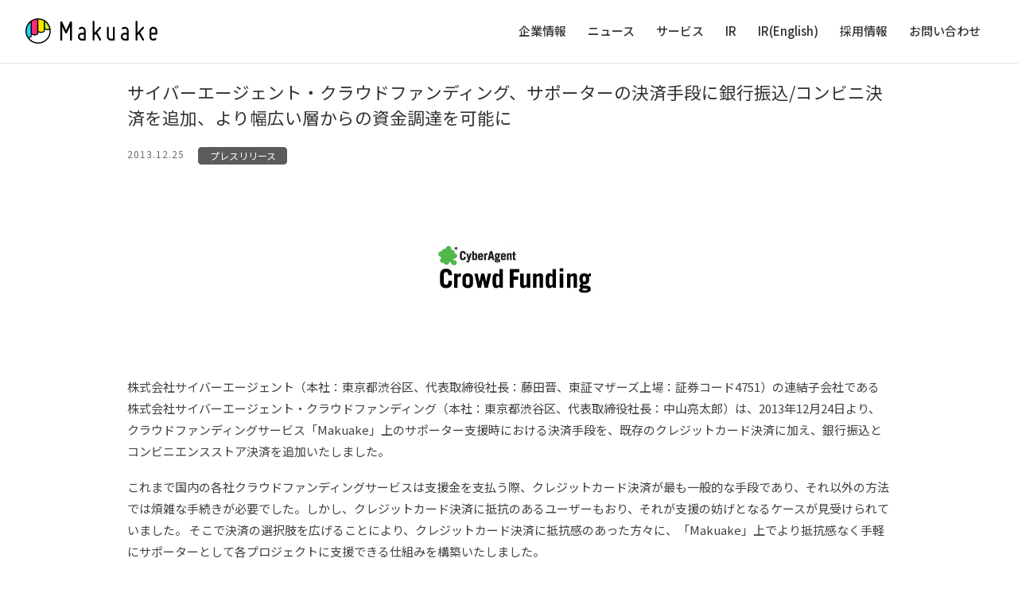

--- FILE ---
content_type: text/html; charset=UTF-8
request_url: https://www.makuake.co.jp/49/
body_size: 24925
content:
<!DOCTYPE html>
<html lang="ja"
	prefix="og: https://ogp.me/ns#" >

  <head>
    <meta charset="UTF-8">
    <meta name="viewport" content="width=device-width, initial-scale=1">
    <title>サイバーエージェント・クラウドファンディング、サポーターの決済手段に銀行振込/コンビニ決済を追加、より幅広い層からの資金調達を可能に | 株式会社マクアケ（Makuake, Inc.)</title>
	<style>img:is([sizes="auto" i], [sizes^="auto," i]) { contain-intrinsic-size: 3000px 1500px }</style>
	
		<!-- All in One SEO 4.1.5.3 -->
		<meta name="description" content="株式会社サイバーエージェント（本社：東京都渋谷区、代表取締役社長：藤田晋、東証マザーズ上場：証券コード4751）の連結子会社である株式会社サイバーエージェント・クラウドファンディング（本社：東京都渋谷区、代表取締役社長：… Read More サイバーエージェント・クラウドファンディング、サポーターの決済手段に銀行振込/コンビニ決済を追加、より幅広い層からの資金調達を可能に" />
		<meta name="robots" content="max-image-preview:large" />
		<link rel="canonical" href="https://www.makuake.co.jp/49/" />
		<meta property="og:locale" content="ja_JP" />
		<meta property="og:site_name" content="株式会社マクアケ（Makuake, Inc.)" />
		<meta property="og:type" content="article" />
		<meta property="og:title" content="サイバーエージェント・クラウドファンディング、サポーターの決済手段に銀行振込/コンビニ決済を追加、より幅広い層からの資金調達を可能に | 株式会社マクアケ（Makuake, Inc.)" />
		<meta property="og:description" content="株式会社サイバーエージェント（本社：東京都渋谷区、代表取締役社長：藤田晋、東証マザーズ上場：証券コード4751）の連結子会社である株式会社サイバーエージェント・クラウドファンディング（本社：東京都渋谷区、代表取締役社長：… Read More サイバーエージェント・クラウドファンディング、サポーターの決済手段に銀行振込/コンビニ決済を追加、より幅広い層からの資金調達を可能に" />
		<meta property="og:url" content="https://www.makuake.co.jp/49/" />
		<meta property="og:image" content="https://www.makuake.co.jp/wp-content/uploads/2014/10/cacflogo1.jpg" />
		<meta property="og:image:secure_url" content="/wp-content/uploads/2014/10/cacflogo1.jpg" />
		<meta property="og:image:width" content="340" />
		<meta property="og:image:height" content="204" />
		<meta property="article:published_time" content="2013-12-25T06:24:34+00:00" />
		<meta property="article:modified_time" content="2019-07-26T06:24:48+00:00" />
		<meta name="twitter:card" content="summary_large_image" />
		<meta name="twitter:site" content="@makuake_ca" />
		<meta name="twitter:domain" content="www.makuake.co.jp" />
		<meta name="twitter:title" content="サイバーエージェント・クラウドファンディング、サポーターの決済手段に銀行振込/コンビニ決済を追加、より幅広い層からの資金調達を可能に | 株式会社マクアケ（Makuake, Inc.)" />
		<meta name="twitter:description" content="株式会社サイバーエージェント（本社：東京都渋谷区、代表取締役社長：藤田晋、東証マザーズ上場：証券コード4751）の連結子会社である株式会社サイバーエージェント・クラウドファンディング（本社：東京都渋谷区、代表取締役社長：… Read More サイバーエージェント・クラウドファンディング、サポーターの決済手段に銀行振込/コンビニ決済を追加、より幅広い層からの資金調達を可能に" />
		<meta name="twitter:image" content="https://www.makuake.co.jp/wp-content/uploads/2014/10/cacflogo1.jpg" />
		<meta name="google" content="nositelinkssearchbox" />
		<script type="application/ld+json" class="aioseo-schema">
			{"@context":"https:\/\/schema.org","@graph":[{"@type":"WebSite","@id":"https:\/\/www.makuake.co.jp\/#website","url":"https:\/\/www.makuake.co.jp\/","name":"\u682a\u5f0f\u4f1a\u793e\u30de\u30af\u30a2\u30b1\uff08Makuake, Inc.)","description":"\u682a\u5f0f\u4f1a\u793e\u30de\u30af\u30a2\u30b1 - \u4e16\u754c\u3092\u3064\u306a\u304e\u3001\u30a2\u30bf\u30e9\u30b7\u30a4\u3092\u5275\u308b","inLanguage":"ja","publisher":{"@id":"https:\/\/www.makuake.co.jp\/#organization"}},{"@type":"Organization","@id":"https:\/\/www.makuake.co.jp\/#organization","name":"\u682a\u5f0f\u4f1a\u793e\u30de\u30af\u30a2\u30b1\uff08Makuake, Inc.)","url":"https:\/\/www.makuake.co.jp\/","sameAs":["https:\/\/twitter.com\/makuake_ca"]},{"@type":"BreadcrumbList","@id":"https:\/\/www.makuake.co.jp\/49\/#breadcrumblist","itemListElement":[{"@type":"ListItem","@id":"https:\/\/www.makuake.co.jp\/#listItem","position":1,"item":{"@type":"WebPage","@id":"https:\/\/www.makuake.co.jp\/","name":"\u30db\u30fc\u30e0","description":"\u682a\u5f0f\u4f1a\u793e\u30de\u30af\u30a2\u30b1 - \u4e16\u754c\u3092\u3064\u306a\u304e\u3001\u30a2\u30bf\u30e9\u30b7\u30a4\u3092\u5275\u308b","url":"https:\/\/www.makuake.co.jp\/"}}]},{"@type":"Person","@id":"https:\/\/www.makuake.co.jp\/author\/cacrowd_admin\/#author","url":"https:\/\/www.makuake.co.jp\/author\/cacrowd_admin\/","name":"cacrowd_admin","image":{"@type":"ImageObject","@id":"https:\/\/www.makuake.co.jp\/49\/#authorImage","url":"https:\/\/secure.gravatar.com\/avatar\/4877d4d8dbc48c734ca24447f2b75cbf761a2c54a6c3681f42a588492cf80e83?s=96&d=mm&r=g","width":96,"height":96,"caption":"cacrowd_admin"}},{"@type":"WebPage","@id":"https:\/\/www.makuake.co.jp\/49\/#webpage","url":"https:\/\/www.makuake.co.jp\/49\/","name":"\u30b5\u30a4\u30d0\u30fc\u30a8\u30fc\u30b8\u30a7\u30f3\u30c8\u30fb\u30af\u30e9\u30a6\u30c9\u30d5\u30a1\u30f3\u30c7\u30a3\u30f3\u30b0\u3001\u30b5\u30dd\u30fc\u30bf\u30fc\u306e\u6c7a\u6e08\u624b\u6bb5\u306b\u9280\u884c\u632f\u8fbc\/\u30b3\u30f3\u30d3\u30cb\u6c7a\u6e08\u3092\u8ffd\u52a0\u3001\u3088\u308a\u5e45\u5e83\u3044\u5c64\u304b\u3089\u306e\u8cc7\u91d1\u8abf\u9054\u3092\u53ef\u80fd\u306b | \u682a\u5f0f\u4f1a\u793e\u30de\u30af\u30a2\u30b1\uff08Makuake, Inc.)","description":"\u682a\u5f0f\u4f1a\u793e\u30b5\u30a4\u30d0\u30fc\u30a8\u30fc\u30b8\u30a7\u30f3\u30c8\uff08\u672c\u793e\uff1a\u6771\u4eac\u90fd\u6e0b\u8c37\u533a\u3001\u4ee3\u8868\u53d6\u7de0\u5f79\u793e\u9577\uff1a\u85e4\u7530\u664b\u3001\u6771\u8a3c\u30de\u30b6\u30fc\u30ba\u4e0a\u5834\uff1a\u8a3c\u5238\u30b3\u30fc\u30c94751\uff09\u306e\u9023\u7d50\u5b50\u4f1a\u793e\u3067\u3042\u308b\u682a\u5f0f\u4f1a\u793e\u30b5\u30a4\u30d0\u30fc\u30a8\u30fc\u30b8\u30a7\u30f3\u30c8\u30fb\u30af\u30e9\u30a6\u30c9\u30d5\u30a1\u30f3\u30c7\u30a3\u30f3\u30b0\uff08\u672c\u793e\uff1a\u6771\u4eac\u90fd\u6e0b\u8c37\u533a\u3001\u4ee3\u8868\u53d6\u7de0\u5f79\u793e\u9577\uff1a\u2026 Read More \u30b5\u30a4\u30d0\u30fc\u30a8\u30fc\u30b8\u30a7\u30f3\u30c8\u30fb\u30af\u30e9\u30a6\u30c9\u30d5\u30a1\u30f3\u30c7\u30a3\u30f3\u30b0\u3001\u30b5\u30dd\u30fc\u30bf\u30fc\u306e\u6c7a\u6e08\u624b\u6bb5\u306b\u9280\u884c\u632f\u8fbc\/\u30b3\u30f3\u30d3\u30cb\u6c7a\u6e08\u3092\u8ffd\u52a0\u3001\u3088\u308a\u5e45\u5e83\u3044\u5c64\u304b\u3089\u306e\u8cc7\u91d1\u8abf\u9054\u3092\u53ef\u80fd\u306b","inLanguage":"ja","isPartOf":{"@id":"https:\/\/www.makuake.co.jp\/#website"},"breadcrumb":{"@id":"https:\/\/www.makuake.co.jp\/49\/#breadcrumblist"},"author":"https:\/\/www.makuake.co.jp\/author\/cacrowd_admin\/#author","creator":"https:\/\/www.makuake.co.jp\/author\/cacrowd_admin\/#author","image":{"@type":"ImageObject","@id":"https:\/\/www.makuake.co.jp\/#mainImage","url":"\/wp-content\/uploads\/2014\/10\/cacflogo1.jpg","width":340,"height":204},"primaryImageOfPage":{"@id":"https:\/\/www.makuake.co.jp\/49\/#mainImage"},"datePublished":"2013-12-25T06:24:34+09:00","dateModified":"2019-07-26T06:24:48+09:00"},{"@type":"Article","@id":"https:\/\/www.makuake.co.jp\/49\/#article","name":"\u30b5\u30a4\u30d0\u30fc\u30a8\u30fc\u30b8\u30a7\u30f3\u30c8\u30fb\u30af\u30e9\u30a6\u30c9\u30d5\u30a1\u30f3\u30c7\u30a3\u30f3\u30b0\u3001\u30b5\u30dd\u30fc\u30bf\u30fc\u306e\u6c7a\u6e08\u624b\u6bb5\u306b\u9280\u884c\u632f\u8fbc\/\u30b3\u30f3\u30d3\u30cb\u6c7a\u6e08\u3092\u8ffd\u52a0\u3001\u3088\u308a\u5e45\u5e83\u3044\u5c64\u304b\u3089\u306e\u8cc7\u91d1\u8abf\u9054\u3092\u53ef\u80fd\u306b | \u682a\u5f0f\u4f1a\u793e\u30de\u30af\u30a2\u30b1\uff08Makuake, Inc.)","description":"\u682a\u5f0f\u4f1a\u793e\u30b5\u30a4\u30d0\u30fc\u30a8\u30fc\u30b8\u30a7\u30f3\u30c8\uff08\u672c\u793e\uff1a\u6771\u4eac\u90fd\u6e0b\u8c37\u533a\u3001\u4ee3\u8868\u53d6\u7de0\u5f79\u793e\u9577\uff1a\u85e4\u7530\u664b\u3001\u6771\u8a3c\u30de\u30b6\u30fc\u30ba\u4e0a\u5834\uff1a\u8a3c\u5238\u30b3\u30fc\u30c94751\uff09\u306e\u9023\u7d50\u5b50\u4f1a\u793e\u3067\u3042\u308b\u682a\u5f0f\u4f1a\u793e\u30b5\u30a4\u30d0\u30fc\u30a8\u30fc\u30b8\u30a7\u30f3\u30c8\u30fb\u30af\u30e9\u30a6\u30c9\u30d5\u30a1\u30f3\u30c7\u30a3\u30f3\u30b0\uff08\u672c\u793e\uff1a\u6771\u4eac\u90fd\u6e0b\u8c37\u533a\u3001\u4ee3\u8868\u53d6\u7de0\u5f79\u793e\u9577\uff1a\u2026 Read More \u30b5\u30a4\u30d0\u30fc\u30a8\u30fc\u30b8\u30a7\u30f3\u30c8\u30fb\u30af\u30e9\u30a6\u30c9\u30d5\u30a1\u30f3\u30c7\u30a3\u30f3\u30b0\u3001\u30b5\u30dd\u30fc\u30bf\u30fc\u306e\u6c7a\u6e08\u624b\u6bb5\u306b\u9280\u884c\u632f\u8fbc\/\u30b3\u30f3\u30d3\u30cb\u6c7a\u6e08\u3092\u8ffd\u52a0\u3001\u3088\u308a\u5e45\u5e83\u3044\u5c64\u304b\u3089\u306e\u8cc7\u91d1\u8abf\u9054\u3092\u53ef\u80fd\u306b","inLanguage":"ja","headline":"\u30b5\u30a4\u30d0\u30fc\u30a8\u30fc\u30b8\u30a7\u30f3\u30c8\u30fb\u30af\u30e9\u30a6\u30c9\u30d5\u30a1\u30f3\u30c7\u30a3\u30f3\u30b0\u3001\u30b5\u30dd\u30fc\u30bf\u30fc\u306e\u6c7a\u6e08\u624b\u6bb5\u306b\u9280\u884c\u632f\u8fbc\/\u30b3\u30f3\u30d3\u30cb\u6c7a\u6e08\u3092\u8ffd\u52a0\u3001\u3088\u308a\u5e45\u5e83\u3044\u5c64\u304b\u3089\u306e\u8cc7\u91d1\u8abf\u9054\u3092\u53ef\u80fd\u306b","author":{"@id":"https:\/\/www.makuake.co.jp\/author\/cacrowd_admin\/#author"},"publisher":{"@id":"https:\/\/www.makuake.co.jp\/#organization"},"datePublished":"2013-12-25T06:24:34+09:00","dateModified":"2019-07-26T06:24:48+09:00","articleSection":"\u30d7\u30ec\u30b9\u30ea\u30ea\u30fc\u30b9","mainEntityOfPage":{"@id":"https:\/\/www.makuake.co.jp\/49\/#webpage"},"isPartOf":{"@id":"https:\/\/www.makuake.co.jp\/49\/#webpage"},"image":{"@type":"ImageObject","@id":"https:\/\/www.makuake.co.jp\/#articleImage","url":"\/wp-content\/uploads\/2014\/10\/cacflogo1.jpg","width":340,"height":204}}]}
		</script>
		<!-- All in One SEO -->


<!-- This site is optimized with the Yoast SEO plugin v12.9.1 - https://yoast.com/wordpress/plugins/seo/ -->
<meta name="robots" content="max-snippet:-1, max-image-preview:large, max-video-preview:-1"/>
<link rel="canonical" href="https://www.makuake.co.jp/49/" />
<meta property="og:locale" content="ja_JP" />
<meta property="og:type" content="article" />
<meta property="og:title" content="サイバーエージェント・クラウドファンディング、サポーターの決済手段に銀行振込/コンビニ決済を追加、より幅広い層からの資金調達を可能に - 株式会社マクアケ（Makuake, Inc.)" />
<meta property="og:description" content="株式会社サイバーエージェント（本社：東京都渋谷区、代表取締役社長：藤田晋、東証マザーズ上場：証券コード4751）の連結子会社である株式会社サイバーエージェント・クラウドファンディング（本社：東京都渋谷区、代表取締役社長：&hellip; Read More サイバーエージェント・クラウドファンディング、サポーターの決済手段に銀行振込/コンビニ決済を追加、より幅広い層からの資金調達を可能に" />
<meta property="og:url" content="https://www.makuake.co.jp/49/" />
<meta property="og:site_name" content="株式会社マクアケ（Makuake, Inc.)" />
<meta property="article:section" content="プレスリリース" />
<meta property="article:published_time" content="2013-12-25T06:24:34+00:00" />
<meta property="article:modified_time" content="2019-07-26T06:24:48+00:00" />
<meta property="og:updated_time" content="2019-07-26T06:24:48+00:00" />
<meta property="og:image" content="https://www.makuake.co.jp/wp-content/uploads/2014/10/cacflogo1.jpg" />
<meta property="og:image:secure_url" content="https://www.makuake.co.jp/wp-content/uploads/2014/10/cacflogo1.jpg" />
<meta property="og:image:width" content="340" />
<meta property="og:image:height" content="204" />
<meta name="twitter:card" content="summary_large_image" />
<meta name="twitter:description" content="株式会社サイバーエージェント（本社：東京都渋谷区、代表取締役社長：藤田晋、東証マザーズ上場：証券コード4751）の連結子会社である株式会社サイバーエージェント・クラウドファンディング（本社：東京都渋谷区、代表取締役社長：&hellip; Read More サイバーエージェント・クラウドファンディング、サポーターの決済手段に銀行振込/コンビニ決済を追加、より幅広い層からの資金調達を可能に" />
<meta name="twitter:title" content="サイバーエージェント・クラウドファンディング、サポーターの決済手段に銀行振込/コンビニ決済を追加、より幅広い層からの資金調達を可能に - 株式会社マクアケ（Makuake, Inc.)" />
<meta name="twitter:image" content="https://www.makuake.co.jp/wp-content/uploads/2014/10/cacflogo1.jpg" />
<script type='application/ld+json' class='yoast-schema-graph yoast-schema-graph--main'>{"@context":"https://schema.org","@graph":[{"@type":"WebSite","@id":"https://www.makuake.co.jp/#website","url":"https://www.makuake.co.jp/","name":"\u682a\u5f0f\u4f1a\u793e\u30de\u30af\u30a2\u30b1\uff08Makuake, Inc.)","description":"\u682a\u5f0f\u4f1a\u793e\u30de\u30af\u30a2\u30b1 - \u4e16\u754c\u3092\u3064\u306a\u304e\u3001\u30a2\u30bf\u30e9\u30b7\u30a4\u3092\u5275\u308b","potentialAction":{"@type":"SearchAction","target":"https://www.makuake.co.jp/?s={search_term_string}","query-input":"required name=search_term_string"}},{"@type":"ImageObject","@id":"https://www.makuake.co.jp/49/#primaryimage","url":"/wp-content/uploads/2014/10/cacflogo1.jpg","width":340,"height":204},{"@type":"WebPage","@id":"https://www.makuake.co.jp/49/#webpage","url":"https://www.makuake.co.jp/49/","inLanguage":"ja","name":"\u30b5\u30a4\u30d0\u30fc\u30a8\u30fc\u30b8\u30a7\u30f3\u30c8\u30fb\u30af\u30e9\u30a6\u30c9\u30d5\u30a1\u30f3\u30c7\u30a3\u30f3\u30b0\u3001\u30b5\u30dd\u30fc\u30bf\u30fc\u306e\u6c7a\u6e08\u624b\u6bb5\u306b\u9280\u884c\u632f\u8fbc/\u30b3\u30f3\u30d3\u30cb\u6c7a\u6e08\u3092\u8ffd\u52a0\u3001\u3088\u308a\u5e45\u5e83\u3044\u5c64\u304b\u3089\u306e\u8cc7\u91d1\u8abf\u9054\u3092\u53ef\u80fd\u306b - \u682a\u5f0f\u4f1a\u793e\u30de\u30af\u30a2\u30b1\uff08Makuake, Inc.)","isPartOf":{"@id":"https://www.makuake.co.jp/#website"},"primaryImageOfPage":{"@id":"https://www.makuake.co.jp/49/#primaryimage"},"datePublished":"2013-12-25T06:24:34+00:00","dateModified":"2019-07-26T06:24:48+00:00","author":{"@id":"https://www.makuake.co.jp/#/schema/person/91b79e4ead075daa78fa25b244bf22c0"}},{"@type":["Person"],"@id":"https://www.makuake.co.jp/#/schema/person/91b79e4ead075daa78fa25b244bf22c0","name":"cacrowd_admin","image":{"@type":"ImageObject","@id":"https://www.makuake.co.jp/#authorlogo","url":"https://secure.gravatar.com/avatar/4877d4d8dbc48c734ca24447f2b75cbf761a2c54a6c3681f42a588492cf80e83?s=96&d=mm&r=g","caption":"cacrowd_admin"},"sameAs":[]}]}</script>
<!-- / Yoast SEO plugin. -->

<link rel='dns-prefetch' href='//fonts.googleapis.com' />
<script type="text/javascript">
/* <![CDATA[ */
window._wpemojiSettings = {"baseUrl":"https:\/\/s.w.org\/images\/core\/emoji\/16.0.1\/72x72\/","ext":".png","svgUrl":"https:\/\/s.w.org\/images\/core\/emoji\/16.0.1\/svg\/","svgExt":".svg","source":{"concatemoji":"https:\/\/www.makuake.co.jp\/wp-includes\/js\/wp-emoji-release.min.js?ver=6.8.2"}};
/*! This file is auto-generated */
!function(s,n){var o,i,e;function c(e){try{var t={supportTests:e,timestamp:(new Date).valueOf()};sessionStorage.setItem(o,JSON.stringify(t))}catch(e){}}function p(e,t,n){e.clearRect(0,0,e.canvas.width,e.canvas.height),e.fillText(t,0,0);var t=new Uint32Array(e.getImageData(0,0,e.canvas.width,e.canvas.height).data),a=(e.clearRect(0,0,e.canvas.width,e.canvas.height),e.fillText(n,0,0),new Uint32Array(e.getImageData(0,0,e.canvas.width,e.canvas.height).data));return t.every(function(e,t){return e===a[t]})}function u(e,t){e.clearRect(0,0,e.canvas.width,e.canvas.height),e.fillText(t,0,0);for(var n=e.getImageData(16,16,1,1),a=0;a<n.data.length;a++)if(0!==n.data[a])return!1;return!0}function f(e,t,n,a){switch(t){case"flag":return n(e,"\ud83c\udff3\ufe0f\u200d\u26a7\ufe0f","\ud83c\udff3\ufe0f\u200b\u26a7\ufe0f")?!1:!n(e,"\ud83c\udde8\ud83c\uddf6","\ud83c\udde8\u200b\ud83c\uddf6")&&!n(e,"\ud83c\udff4\udb40\udc67\udb40\udc62\udb40\udc65\udb40\udc6e\udb40\udc67\udb40\udc7f","\ud83c\udff4\u200b\udb40\udc67\u200b\udb40\udc62\u200b\udb40\udc65\u200b\udb40\udc6e\u200b\udb40\udc67\u200b\udb40\udc7f");case"emoji":return!a(e,"\ud83e\udedf")}return!1}function g(e,t,n,a){var r="undefined"!=typeof WorkerGlobalScope&&self instanceof WorkerGlobalScope?new OffscreenCanvas(300,150):s.createElement("canvas"),o=r.getContext("2d",{willReadFrequently:!0}),i=(o.textBaseline="top",o.font="600 32px Arial",{});return e.forEach(function(e){i[e]=t(o,e,n,a)}),i}function t(e){var t=s.createElement("script");t.src=e,t.defer=!0,s.head.appendChild(t)}"undefined"!=typeof Promise&&(o="wpEmojiSettingsSupports",i=["flag","emoji"],n.supports={everything:!0,everythingExceptFlag:!0},e=new Promise(function(e){s.addEventListener("DOMContentLoaded",e,{once:!0})}),new Promise(function(t){var n=function(){try{var e=JSON.parse(sessionStorage.getItem(o));if("object"==typeof e&&"number"==typeof e.timestamp&&(new Date).valueOf()<e.timestamp+604800&&"object"==typeof e.supportTests)return e.supportTests}catch(e){}return null}();if(!n){if("undefined"!=typeof Worker&&"undefined"!=typeof OffscreenCanvas&&"undefined"!=typeof URL&&URL.createObjectURL&&"undefined"!=typeof Blob)try{var e="postMessage("+g.toString()+"("+[JSON.stringify(i),f.toString(),p.toString(),u.toString()].join(",")+"));",a=new Blob([e],{type:"text/javascript"}),r=new Worker(URL.createObjectURL(a),{name:"wpTestEmojiSupports"});return void(r.onmessage=function(e){c(n=e.data),r.terminate(),t(n)})}catch(e){}c(n=g(i,f,p,u))}t(n)}).then(function(e){for(var t in e)n.supports[t]=e[t],n.supports.everything=n.supports.everything&&n.supports[t],"flag"!==t&&(n.supports.everythingExceptFlag=n.supports.everythingExceptFlag&&n.supports[t]);n.supports.everythingExceptFlag=n.supports.everythingExceptFlag&&!n.supports.flag,n.DOMReady=!1,n.readyCallback=function(){n.DOMReady=!0}}).then(function(){return e}).then(function(){var e;n.supports.everything||(n.readyCallback(),(e=n.source||{}).concatemoji?t(e.concatemoji):e.wpemoji&&e.twemoji&&(t(e.twemoji),t(e.wpemoji)))}))}((window,document),window._wpemojiSettings);
/* ]]> */
</script>
<style id='wp-emoji-styles-inline-css' type='text/css'>

	img.wp-smiley, img.emoji {
		display: inline !important;
		border: none !important;
		box-shadow: none !important;
		height: 1em !important;
		width: 1em !important;
		margin: 0 0.07em !important;
		vertical-align: -0.1em !important;
		background: none !important;
		padding: 0 !important;
	}
</style>
<link rel='stylesheet' id='wp-block-library-css' href='/wp-includes/css/dist/block-library/style.min.css?ver=6.8.2' type='text/css' media='all' />
<style id='classic-theme-styles-inline-css' type='text/css'>
/*! This file is auto-generated */
.wp-block-button__link{color:#fff;background-color:#32373c;border-radius:9999px;box-shadow:none;text-decoration:none;padding:calc(.667em + 2px) calc(1.333em + 2px);font-size:1.125em}.wp-block-file__button{background:#32373c;color:#fff;text-decoration:none}
</style>
<style id='global-styles-inline-css' type='text/css'>
:root{--wp--preset--aspect-ratio--square: 1;--wp--preset--aspect-ratio--4-3: 4/3;--wp--preset--aspect-ratio--3-4: 3/4;--wp--preset--aspect-ratio--3-2: 3/2;--wp--preset--aspect-ratio--2-3: 2/3;--wp--preset--aspect-ratio--16-9: 16/9;--wp--preset--aspect-ratio--9-16: 9/16;--wp--preset--color--black: #000000;--wp--preset--color--cyan-bluish-gray: #abb8c3;--wp--preset--color--white: #ffffff;--wp--preset--color--pale-pink: #f78da7;--wp--preset--color--vivid-red: #cf2e2e;--wp--preset--color--luminous-vivid-orange: #ff6900;--wp--preset--color--luminous-vivid-amber: #fcb900;--wp--preset--color--light-green-cyan: #7bdcb5;--wp--preset--color--vivid-green-cyan: #00d084;--wp--preset--color--pale-cyan-blue: #8ed1fc;--wp--preset--color--vivid-cyan-blue: #0693e3;--wp--preset--color--vivid-purple: #9b51e0;--wp--preset--gradient--vivid-cyan-blue-to-vivid-purple: linear-gradient(135deg,rgba(6,147,227,1) 0%,rgb(155,81,224) 100%);--wp--preset--gradient--light-green-cyan-to-vivid-green-cyan: linear-gradient(135deg,rgb(122,220,180) 0%,rgb(0,208,130) 100%);--wp--preset--gradient--luminous-vivid-amber-to-luminous-vivid-orange: linear-gradient(135deg,rgba(252,185,0,1) 0%,rgba(255,105,0,1) 100%);--wp--preset--gradient--luminous-vivid-orange-to-vivid-red: linear-gradient(135deg,rgba(255,105,0,1) 0%,rgb(207,46,46) 100%);--wp--preset--gradient--very-light-gray-to-cyan-bluish-gray: linear-gradient(135deg,rgb(238,238,238) 0%,rgb(169,184,195) 100%);--wp--preset--gradient--cool-to-warm-spectrum: linear-gradient(135deg,rgb(74,234,220) 0%,rgb(151,120,209) 20%,rgb(207,42,186) 40%,rgb(238,44,130) 60%,rgb(251,105,98) 80%,rgb(254,248,76) 100%);--wp--preset--gradient--blush-light-purple: linear-gradient(135deg,rgb(255,206,236) 0%,rgb(152,150,240) 100%);--wp--preset--gradient--blush-bordeaux: linear-gradient(135deg,rgb(254,205,165) 0%,rgb(254,45,45) 50%,rgb(107,0,62) 100%);--wp--preset--gradient--luminous-dusk: linear-gradient(135deg,rgb(255,203,112) 0%,rgb(199,81,192) 50%,rgb(65,88,208) 100%);--wp--preset--gradient--pale-ocean: linear-gradient(135deg,rgb(255,245,203) 0%,rgb(182,227,212) 50%,rgb(51,167,181) 100%);--wp--preset--gradient--electric-grass: linear-gradient(135deg,rgb(202,248,128) 0%,rgb(113,206,126) 100%);--wp--preset--gradient--midnight: linear-gradient(135deg,rgb(2,3,129) 0%,rgb(40,116,252) 100%);--wp--preset--font-size--small: 13px;--wp--preset--font-size--medium: 20px;--wp--preset--font-size--large: 36px;--wp--preset--font-size--x-large: 42px;--wp--preset--spacing--20: 0.44rem;--wp--preset--spacing--30: 0.67rem;--wp--preset--spacing--40: 1rem;--wp--preset--spacing--50: 1.5rem;--wp--preset--spacing--60: 2.25rem;--wp--preset--spacing--70: 3.38rem;--wp--preset--spacing--80: 5.06rem;--wp--preset--shadow--natural: 6px 6px 9px rgba(0, 0, 0, 0.2);--wp--preset--shadow--deep: 12px 12px 50px rgba(0, 0, 0, 0.4);--wp--preset--shadow--sharp: 6px 6px 0px rgba(0, 0, 0, 0.2);--wp--preset--shadow--outlined: 6px 6px 0px -3px rgba(255, 255, 255, 1), 6px 6px rgba(0, 0, 0, 1);--wp--preset--shadow--crisp: 6px 6px 0px rgba(0, 0, 0, 1);}:where(.is-layout-flex){gap: 0.5em;}:where(.is-layout-grid){gap: 0.5em;}body .is-layout-flex{display: flex;}.is-layout-flex{flex-wrap: wrap;align-items: center;}.is-layout-flex > :is(*, div){margin: 0;}body .is-layout-grid{display: grid;}.is-layout-grid > :is(*, div){margin: 0;}:where(.wp-block-columns.is-layout-flex){gap: 2em;}:where(.wp-block-columns.is-layout-grid){gap: 2em;}:where(.wp-block-post-template.is-layout-flex){gap: 1.25em;}:where(.wp-block-post-template.is-layout-grid){gap: 1.25em;}.has-black-color{color: var(--wp--preset--color--black) !important;}.has-cyan-bluish-gray-color{color: var(--wp--preset--color--cyan-bluish-gray) !important;}.has-white-color{color: var(--wp--preset--color--white) !important;}.has-pale-pink-color{color: var(--wp--preset--color--pale-pink) !important;}.has-vivid-red-color{color: var(--wp--preset--color--vivid-red) !important;}.has-luminous-vivid-orange-color{color: var(--wp--preset--color--luminous-vivid-orange) !important;}.has-luminous-vivid-amber-color{color: var(--wp--preset--color--luminous-vivid-amber) !important;}.has-light-green-cyan-color{color: var(--wp--preset--color--light-green-cyan) !important;}.has-vivid-green-cyan-color{color: var(--wp--preset--color--vivid-green-cyan) !important;}.has-pale-cyan-blue-color{color: var(--wp--preset--color--pale-cyan-blue) !important;}.has-vivid-cyan-blue-color{color: var(--wp--preset--color--vivid-cyan-blue) !important;}.has-vivid-purple-color{color: var(--wp--preset--color--vivid-purple) !important;}.has-black-background-color{background-color: var(--wp--preset--color--black) !important;}.has-cyan-bluish-gray-background-color{background-color: var(--wp--preset--color--cyan-bluish-gray) !important;}.has-white-background-color{background-color: var(--wp--preset--color--white) !important;}.has-pale-pink-background-color{background-color: var(--wp--preset--color--pale-pink) !important;}.has-vivid-red-background-color{background-color: var(--wp--preset--color--vivid-red) !important;}.has-luminous-vivid-orange-background-color{background-color: var(--wp--preset--color--luminous-vivid-orange) !important;}.has-luminous-vivid-amber-background-color{background-color: var(--wp--preset--color--luminous-vivid-amber) !important;}.has-light-green-cyan-background-color{background-color: var(--wp--preset--color--light-green-cyan) !important;}.has-vivid-green-cyan-background-color{background-color: var(--wp--preset--color--vivid-green-cyan) !important;}.has-pale-cyan-blue-background-color{background-color: var(--wp--preset--color--pale-cyan-blue) !important;}.has-vivid-cyan-blue-background-color{background-color: var(--wp--preset--color--vivid-cyan-blue) !important;}.has-vivid-purple-background-color{background-color: var(--wp--preset--color--vivid-purple) !important;}.has-black-border-color{border-color: var(--wp--preset--color--black) !important;}.has-cyan-bluish-gray-border-color{border-color: var(--wp--preset--color--cyan-bluish-gray) !important;}.has-white-border-color{border-color: var(--wp--preset--color--white) !important;}.has-pale-pink-border-color{border-color: var(--wp--preset--color--pale-pink) !important;}.has-vivid-red-border-color{border-color: var(--wp--preset--color--vivid-red) !important;}.has-luminous-vivid-orange-border-color{border-color: var(--wp--preset--color--luminous-vivid-orange) !important;}.has-luminous-vivid-amber-border-color{border-color: var(--wp--preset--color--luminous-vivid-amber) !important;}.has-light-green-cyan-border-color{border-color: var(--wp--preset--color--light-green-cyan) !important;}.has-vivid-green-cyan-border-color{border-color: var(--wp--preset--color--vivid-green-cyan) !important;}.has-pale-cyan-blue-border-color{border-color: var(--wp--preset--color--pale-cyan-blue) !important;}.has-vivid-cyan-blue-border-color{border-color: var(--wp--preset--color--vivid-cyan-blue) !important;}.has-vivid-purple-border-color{border-color: var(--wp--preset--color--vivid-purple) !important;}.has-vivid-cyan-blue-to-vivid-purple-gradient-background{background: var(--wp--preset--gradient--vivid-cyan-blue-to-vivid-purple) !important;}.has-light-green-cyan-to-vivid-green-cyan-gradient-background{background: var(--wp--preset--gradient--light-green-cyan-to-vivid-green-cyan) !important;}.has-luminous-vivid-amber-to-luminous-vivid-orange-gradient-background{background: var(--wp--preset--gradient--luminous-vivid-amber-to-luminous-vivid-orange) !important;}.has-luminous-vivid-orange-to-vivid-red-gradient-background{background: var(--wp--preset--gradient--luminous-vivid-orange-to-vivid-red) !important;}.has-very-light-gray-to-cyan-bluish-gray-gradient-background{background: var(--wp--preset--gradient--very-light-gray-to-cyan-bluish-gray) !important;}.has-cool-to-warm-spectrum-gradient-background{background: var(--wp--preset--gradient--cool-to-warm-spectrum) !important;}.has-blush-light-purple-gradient-background{background: var(--wp--preset--gradient--blush-light-purple) !important;}.has-blush-bordeaux-gradient-background{background: var(--wp--preset--gradient--blush-bordeaux) !important;}.has-luminous-dusk-gradient-background{background: var(--wp--preset--gradient--luminous-dusk) !important;}.has-pale-ocean-gradient-background{background: var(--wp--preset--gradient--pale-ocean) !important;}.has-electric-grass-gradient-background{background: var(--wp--preset--gradient--electric-grass) !important;}.has-midnight-gradient-background{background: var(--wp--preset--gradient--midnight) !important;}.has-small-font-size{font-size: var(--wp--preset--font-size--small) !important;}.has-medium-font-size{font-size: var(--wp--preset--font-size--medium) !important;}.has-large-font-size{font-size: var(--wp--preset--font-size--large) !important;}.has-x-large-font-size{font-size: var(--wp--preset--font-size--x-large) !important;}
:where(.wp-block-post-template.is-layout-flex){gap: 1.25em;}:where(.wp-block-post-template.is-layout-grid){gap: 1.25em;}
:where(.wp-block-columns.is-layout-flex){gap: 2em;}:where(.wp-block-columns.is-layout-grid){gap: 2em;}
:root :where(.wp-block-pullquote){font-size: 1.5em;line-height: 1.6;}
</style>
<link rel='stylesheet' id='yo_template-fonts-css' href='https://fonts.googleapis.com/css?family=Playfair+Display%3A400%2C700%7CMontserrat%3A400%2C700%7CMerriweather%3A400%2C300%2C700&#038;subset=latin%2Clatin-ext' type='text/css' media='all' />
<link rel='stylesheet' id='yo_template-fontawesome-css' href='/wp-content/themes/www.makuake.co.jp-master/fonts/font-awesome.css?ver=4.3.0' type='text/css' media='all' />
<script type="text/javascript" src="/wp-includes/js/jquery/jquery.min.js?ver=3.7.1" id="jquery-core-js"></script>
<script type="text/javascript" src="/wp-includes/js/jquery/jquery-migrate.min.js?ver=3.4.1" id="jquery-migrate-js"></script>
<meta name="generator" content="WordPress 6.8.2" />

			<style type="text/css" id="custom-header-image">
				.site-branding:before {
					background-image: url(https://www.makuake.co.jp/wp-content/themes/www.makuake.co.jp-master/img/header.jpg);
					background-position: center;
					background-repeat: no-repeat;
					background-size: cover;
					content: "";
					display: block;
					position: absolute;
					top: 0;
					left: 0;
					width: 100%;
					height: 100%;
					z-index: -1;
				}
			</style>
		<link rel="icon" href="/wp-content/uploads/2020/09/cropped-favicon-32x32.png" sizes="32x32" />
<link rel="icon" href="/wp-content/uploads/2020/09/cropped-favicon-192x192.png" sizes="192x192" />
<link rel="apple-touch-icon" href="/wp-content/uploads/2020/09/cropped-favicon-180x180.png" />
<meta name="msapplication-TileImage" content="/wp-content/uploads/2020/09/cropped-favicon-270x270.png" />
                <link rel="stylesheet" href="/wp-content/themes/www.makuake.co.jp-master/style.css?27" />
        <link href="https://fonts.googleapis.com/css?family=Noto+Sans+JP:400,500,600&display=swap" rel="stylesheet">

    <!-- Global site tag (gtag.js) - Google Analytics -->
<script async src="https://www.googletagmanager.com/gtag/js?id=UA-42337127-9"></script>
<script>
  window.dataLayer = window.dataLayer || [];
  function gtag(){dataLayer.push(arguments);}
  gtag('js', new Date());

  gtag('config', 'UA-42337127-9');
</script>  </head>

  <body class="wp-singular post-template-default single single-post postid-49 single-format-standard wp-theme-wwwmakuakecojp-master group-blog">
    <svg display="none" version="1.1" xmlns="//www.w3.org/2000/svg" xmlns:xlink="//www.w3.org/1999/xlink">
    <defs>
        <symbol id="icon-makuake_yoko" viewBox="0 0 167 32">
            <title>Makuake</title>
            <path fill="#000" style="fill: var(--color1, #000)" d="M44.106 27.066v-22.113c0-0.577 0.378-1.064 0.955-1.184s1.104 0.149 1.373 0.647c0.647 1.413 1.293 2.785 1.95 4.118 1.064 2.288 2.288 4.954 3.054 6.515 0.726-1.562 1.95-4.267 3.054-6.515 0.647-1.333 1.293-2.706 1.94-4.118 0.269-0.497 0.796-0.766 1.373-0.647 0.567 0.119 0.955 0.607 0.955 1.184v22.113c0 0.726-0.577 1.224-1.224 1.224-0.726 0-1.224-0.497-1.224-1.224v-16.662c-0.915 1.95-1.83 3.929-2.556 5.451-0.418 0.875-0.836 1.751-1.224 2.596-0.269 0.458-0.607 0.686-1.104 0.686-0.537 0-0.915-0.229-1.104-0.686-0.378-0.836-0.806-1.721-1.224-2.596-0.726-1.522-1.681-3.511-2.556-5.451v16.661c0 0.726-0.577 1.224-1.224 1.224-0.716 0-1.214-0.497-1.214-1.224z"></path>
            <path fill="#000" style="fill: var(--color1, #000)" d="M73.927 15.547c0-1.064-0.647-1.979-1.602-2.397-1.034-0.418-2.099-0.189-2.825 0.567-0.229 0.229-0.497 0.348-0.836 0.348-0.308 0-0.577-0.119-0.796-0.348-0.229-0.229-0.348-0.497-0.348-0.796 0-0.338 0.109-0.607 0.348-0.796 1.412-1.412 3.511-1.83 5.342-1.064s3.014 2.517 3.014 4.496v11.36c0 0.647-0.537 1.144-1.144 1.144h-3.81c-2.745 0-4.954-2.208-4.954-4.954s2.208-4.954 4.954-4.954h2.666v-2.606zM71.261 25.773h2.666v-5.342h-2.666c-1.492 0-2.666 1.184-2.666 2.666 0 1.492 1.174 2.676 2.666 2.676z"></path>
            <path fill="#000" style="fill: var(--color1, #000)" d="M95.135 28.061c-0.577 0.308-1.253 0.149-1.562-0.418l-4.387-8.047-1.83 2.019v5.451c0 0.647-0.537 1.144-1.144 1.144-0.647 0-1.144-0.497-1.144-1.144v-22.878c0-0.647 0.497-1.144 1.144-1.144 0.607 0 1.144 0.497 1.144 1.144v13.996l6.366-7.132c0.418-0.458 1.144-0.497 1.641-0.080 0.458 0.418 0.497 1.144 0.080 1.601l-4.655 5.182 4.804 8.773c0.298 0.577 0.109 1.224-0.458 1.532z"></path>
            <path fill="#000" style="fill: var(--color1, #000)" d="M103.062 23.097v-11.28c0-0.647 0.497-1.144 1.144-1.144s1.144 0.497 1.144 1.144v11.29c0 1.492 1.184 2.666 2.666 2.666h2.666v-13.956c0-0.647 0.497-1.144 1.144-1.144s1.144 0.497 1.144 1.144v15.1c0 0.647-0.497 1.144-1.144 1.144h-3.81c-2.745 0-4.954-2.218-4.954-4.964z"></path>
            <path fill="#000" style="fill: var(--color1, #000)" d="M128.229 15.547c0-1.064-0.647-1.979-1.602-2.397-1.034-0.418-2.099-0.189-2.825 0.567-0.229 0.229-0.497 0.348-0.836 0.348-0.308 0-0.577-0.119-0.796-0.348-0.229-0.229-0.348-0.497-0.348-0.796 0-0.338 0.109-0.607 0.348-0.796 1.412-1.412 3.511-1.83 5.342-1.064s3.014 2.517 3.014 4.496v11.36c0 0.647-0.537 1.144-1.144 1.144h-3.81c-2.745 0-4.954-2.208-4.954-4.954s2.208-4.954 4.954-4.954h2.666v-2.606zM125.563 25.773h2.666v-5.342h-2.666c-1.492 0-2.666 1.184-2.666 2.666 0 1.492 1.174 2.676 2.666 2.676z"></path>
            <path fill="#000" style="fill: var(--color1, #000)" d="M149.436 28.061c-0.567 0.308-1.263 0.149-1.562-0.418l-4.387-8.047-1.83 2.019v5.451c0 0.647-0.537 1.144-1.144 1.144-0.647 0-1.144-0.497-1.144-1.144v-22.878c0-0.647 0.497-1.144 1.144-1.144 0.607 0 1.144 0.497 1.144 1.144v13.996l6.366-7.132c0.418-0.458 1.144-0.497 1.641-0.080 0.458 0.418 0.497 1.144 0.080 1.601l-4.655 5.182 4.804 8.773c0.298 0.577 0.109 1.224-0.458 1.532z"></path>
            <path fill="#000" style="fill: var(--color1, #000)" d="M156.837 23.256v-7.629c0-2.745 2.208-4.954 4.954-4.954s4.954 2.208 4.954 4.954v3.81c0 0.647-0.497 1.144-1.144 1.144h-6.486v2.666c0 1.064 0.607 2.059 1.641 2.477 1.025 0.418 2.139 0.189 2.895-0.567 0.229-0.229 0.497-0.348 0.796-0.348 0.338 0 0.607 0.119 0.836 0.348 0.229 0.189 0.348 0.458 0.348 0.796 0 0.308-0.119 0.567-0.348 0.796-1.412 1.413-3.541 1.83-5.411 1.064-1.86-0.746-3.034-2.537-3.034-4.556zM159.125 15.627v2.666h5.342v-2.666c0-1.492-1.184-2.666-2.666-2.666-1.502 0-2.676 1.184-2.676 2.666z"></path>
            <path fill="#bbf117" style="fill: var(--color2, #bbf117)" d="M30.458 13.528c-0.776-3.939-3.034-7.341-6.167-9.619v8.763c0.547 0.428 1.989 1.412 3.84 1.412 0.796 0.010 1.572-0.199 2.328-0.557z"></path>
            <path fill="#fb2a79" style="fill: var(--color3, #fb2a79)" d="M15.179 19.685v-18.89c-2.755 0.209-5.312 1.124-7.48 2.576v16.313c0.547 0.438 1.979 1.403 3.81 1.403 1.273 0 2.507-0.468 3.671-1.403z"></path>
            <path fill="#ffe600" style="fill: var(--color4, #ffe600)" d="M23.475 16.323v-13.369c-2.218-1.273-4.775-2.019-7.49-2.069v15.478c0.567 0.448 1.979 1.383 3.79 1.383 1.293-0.010 2.537-0.487 3.7-1.422z"></path>
            <path fill="#fff" style="fill: var(--color5, #fff)" d="M28.121 15.030c-1.492 0-2.765-0.557-3.611-1.064v2.139c0 0.189-0.080 0.368-0.229 0.497-1.393 1.214-2.895 1.82-4.466 1.82-1.472 0-2.716-0.537-3.561-1.035v1.96c0 0.199-0.090 0.388-0.229 0.517-1.393 1.214-2.905 1.83-4.486 1.83-1.512 0-2.785-0.567-3.631-1.074v2.348c0 0.179-0.070 0.348-0.199 0.477-0.010 0.010-1.194 1.084-3.113 1.482 2.656 3.382 6.774 5.57 11.399 5.57 7.997 0 14.503-6.505 14.503-14.503 0-0.487-0.030-0.965-0.070-1.432-0.746 0.308-1.512 0.468-2.308 0.468z"></path>
            <path fill="#1ad4ff" style="fill: var(--color6, #1ad4ff)" d="M6.804 4.228c-3.372 2.875-5.511 7.142-5.511 11.907 0 3.074 0.905 5.948 2.447 8.366 1.552-0.149 2.636-0.846 3.064-1.174v-19.099z"></path>
            <path fill="#000" style="fill: var(--color1, #000)" d="M31.503 12.096c-1.751-6.943-8.017-12.096-15.508-12.096-8.833 0-15.995 7.162-15.995 15.995 0 2.755 0.696 5.352 1.93 7.62 0.269 0.497 0.567 0.975 0.895 1.442 2.885 4.188 7.709 6.943 13.18 6.943 8.833 0 16.005-7.162 16.005-16.005 0-0.756-0.070-1.492-0.169-2.208-0.090-0.577-0.199-1.134-0.338-1.691zM24.52 4.287c2.895 2.109 4.993 5.262 5.71 8.903-0.696 0.338-1.413 0.527-2.149 0.527-1.721 0-3.054-0.915-3.551-1.313v-8.117zM16.264 1.512c2.527 0.050 4.884 0.736 6.943 1.92v12.374c-1.074 0.875-2.228 1.313-3.422 1.313-1.681 0-2.984-0.865-3.511-1.283v-14.324zM7.968 3.929c2.009-1.343 4.377-2.188 6.933-2.377v17.487c-1.074 0.865-2.218 1.303-3.402 1.303-1.701 0-3.024-0.895-3.531-1.303v-15.11zM1.492 15.995c0-4.407 1.989-8.366 5.103-11.021v17.686c-0.398 0.308-1.403 0.945-2.835 1.084-1.432-2.238-2.268-4.894-2.268-7.749zM15.995 30.508c-4.625 0-8.744-2.188-11.399-5.57 1.92-0.398 3.094-1.472 3.113-1.482 0.129-0.119 0.199-0.298 0.199-0.477v-2.348c0.845 0.507 2.119 1.074 3.631 1.074 1.582 0 3.084-0.617 4.486-1.83 0.149-0.129 0.229-0.318 0.229-0.517v-1.96c0.846 0.497 2.089 1.035 3.561 1.035 1.572 0 3.074-0.617 4.466-1.82 0.139-0.119 0.229-0.308 0.229-0.497v-2.139c0.846 0.507 2.109 1.064 3.611 1.064 0.786 0 1.562-0.159 2.308-0.458 0.050 0.477 0.070 0.955 0.070 1.432 0.010 7.988-6.495 14.493-14.503 14.493z"></path>
        </symbol>
        <symbol id="icon-makuake_yoko_white" viewBox="0 0 167 32">
            <title>makuake_yoko_white</title>
            <path fill="#fff" style="fill: var(--color1, #fff)" d="M44.025 27.031v-22.062c0-0.596 0.398-1.093 0.994-1.193s1.093 0.199 1.391 0.696c0.696 1.391 1.292 2.783 1.988 4.075 1.093 2.286 2.286 4.969 3.081 6.559 0.696-1.59 1.988-4.273 3.081-6.559 0.696-1.292 1.292-2.683 1.988-4.075 0.298-0.497 0.795-0.795 1.391-0.696s0.994 0.596 0.994 1.193v22.062c0 0.696-0.596 1.193-1.193 1.193-0.696 0-1.193-0.497-1.193-1.193v-16.596c-0.894 1.988-1.789 3.876-2.584 5.466-0.398 0.894-0.795 1.789-1.193 2.584-0.298 0.497-0.596 0.696-1.093 0.696s-0.894-0.199-1.093-0.696c-0.398-0.795-0.795-1.689-1.193-2.584-0.696-1.491-1.689-3.478-2.584-5.466v16.696c0 0.696-0.596 1.193-1.193 1.193-1.093-0.099-1.59-0.596-1.59-1.292z"></path>
            <path fill="#fff" style="fill: var(--color1, #fff)" d="M73.838 15.503c0-1.093-0.696-1.988-1.59-2.385-0.994-0.398-2.087-0.199-2.783 0.596-0.199 0.199-0.497 0.398-0.795 0.398s-0.596-0.099-0.795-0.398c-0.199-0.199-0.298-0.497-0.298-0.795s0.099-0.596 0.298-0.795c1.391-1.391 3.478-1.789 5.366-1.093 1.789 0.795 2.981 2.484 2.981 4.472v11.329c0 0.596-0.497 1.093-1.193 1.093h-3.776c-2.783 0-4.969-2.186-4.969-4.969s2.186-4.969 4.969-4.969h2.683l-0.099-2.484zM71.155 25.739h2.683v-5.366h-2.683c-1.491 0-2.683 1.193-2.683 2.683 0.099 1.491 1.193 2.683 2.683 2.683z"></path>
            <path fill="#fff" style="fill: var(--color1, #fff)" d="M95.006 28.025c-0.596 0.298-1.292 0.099-1.59-0.398l-4.373-8.050-1.789 1.988v5.466c0 0.596-0.497 1.093-1.193 1.093s-1.193-0.497-1.193-1.093v-22.857c0-0.696 0.497-1.193 1.193-1.193 0.596 0 1.193 0.497 1.193 1.193v14.012l6.36-7.155c0.397-0.497 1.193-0.497 1.689-0.099s0.497 1.093 0.099 1.59l-4.671 5.168 4.77 8.745c0.298 0.596 0.099 1.292-0.497 1.59z"></path>
            <path fill="#fff" style="fill: var(--color1, #fff)" d="M102.957 23.056v-11.23c0-0.596 0.497-1.093 1.193-1.093s1.193 0.497 1.193 1.093v11.23c0 1.491 1.193 2.683 2.683 2.683h2.683v-13.913c0-0.596 0.497-1.093 1.193-1.093s1.193 0.497 1.193 1.093v15.106c0 0.596-0.497 1.093-1.193 1.093h-3.776c-2.981 0-5.168-2.186-5.168-4.969z"></path>
            <path fill="#fff" style="fill: var(--color1, #fff)" d="M128.099 15.503c0-1.093-0.596-1.988-1.59-2.385s-2.087-0.199-2.783 0.596c-0.199 0.199-0.497 0.398-0.795 0.398s-0.596-0.099-0.795-0.398c-0.199-0.199-0.298-0.497-0.298-0.795s0.099-0.596 0.298-0.795c1.391-1.391 3.478-1.789 5.366-1.093 1.789 0.795 2.981 2.484 2.981 4.472v11.329c0 0.596-0.497 1.093-1.093 1.093h-3.776c-2.783 0-4.969-2.186-4.969-4.969s2.186-4.969 4.969-4.969h2.683l-0.199-2.484zM125.416 25.739h2.683v-5.366h-2.683c-1.491 0-2.683 1.193-2.683 2.683 0.099 1.491 1.193 2.683 2.683 2.683z"></path>
            <path fill="#fff" style="fill: var(--color1, #fff)" d="M149.267 28.025c-0.596 0.298-1.292 0.099-1.59-0.398l-4.373-8.050-1.789 1.988v5.466c0 0.596-0.497 1.093-1.093 1.093s-1.093-0.497-1.093-1.093v-22.857c0-0.696 0.497-1.193 1.093-1.193s1.093 0.497 1.093 1.193v14.012l6.36-7.155c0.398-0.497 1.093-0.497 1.59-0.099s0.497 1.093 0.099 1.59l-4.671 5.168 4.77 8.745c0.398 0.596 0.199 1.292-0.398 1.59z"></path>
            <path fill="#fff" style="fill: var(--color1, #fff)" d="M156.72 23.255v-7.652c0-2.783 2.186-4.969 4.969-4.969s4.969 2.186 4.969 4.969v3.776c0 0.596-0.497 1.093-1.093 1.093h-6.559v2.683c0 1.093 0.596 2.087 1.59 2.484s2.087 0.199 2.882-0.596c0.199-0.199 0.497-0.398 0.795-0.398s0.596 0.099 0.795 0.398c0.199 0.199 0.398 0.497 0.398 0.795s-0.099 0.596-0.398 0.795c-1.391 1.391-3.578 1.789-5.366 1.093s-2.981-2.484-2.981-4.472zM159.006 15.602v2.683h5.366v-2.683c0-1.491-1.193-2.683-2.683-2.683-1.59 0-2.683 1.193-2.683 2.683z"></path>
            <path fill="#fff" style="fill: var(--color1, #fff)" d="M31.503 12.124c-1.789-6.957-8.050-12.124-15.503-12.124-8.845 0-16 7.155-16 16 0 2.783 0.696 5.366 1.888 7.652 0.298 0.497 0.596 0.994 0.894 1.491 2.882 4.174 7.752 6.957 13.118 6.957 8.845 0 16-7.155 16-16 0-0.795-0.099-1.491-0.199-2.186 0-0.696-0.099-1.292-0.199-1.789zM24.447 4.273c2.882 2.087 4.969 5.267 5.665 8.944-0.696 0.298-1.391 0.497-2.186 0.497-1.689 0-3.081-0.894-3.578-1.292l0.099-8.149zM16.298 1.491c2.484 0 4.87 0.696 6.957 1.888v12.323c-1.093 0.894-2.186 1.292-3.379 1.292-1.689 0-2.981-0.894-3.478-1.292l-0.099-14.211zM7.95 3.975c1.988-1.391 4.373-2.186 6.957-2.385v17.491c-1.093 0.894-2.186 1.292-3.379 1.292-1.689 0-2.981-0.894-3.578-1.292 0-0.099 0-15.106 0-15.106zM1.491 16c0-4.373 1.988-8.348 5.068-11.031v17.689c-0.397 0.298-1.391 0.994-2.783 1.093-1.491-2.286-2.286-4.87-2.286-7.752zM16 30.509c-4.571 0-8.745-2.186-11.429-5.565 1.888-0.398 3.081-1.491 3.081-1.491 0.099-0.099 0.199-0.298 0.199-0.497v-2.385c0.894 0.497 2.087 1.093 3.677 1.093s3.081-0.596 4.472-1.789c0.099-0.099 0.199-0.298 0.199-0.497v-1.988c0.894 0.497 2.087 0.994 3.578 0.994 1.59 0 3.081-0.596 4.472-1.789 0.099-0.099 0.199-0.298 0.199-0.497v-2.186c0.894 0.497 2.087 1.093 3.578 1.093 0.795 0 1.59-0.199 2.286-0.497 0 0.497 0.099 0.994 0.099 1.391 0.099 8.050-6.46 14.609-14.41 14.609z"></path>
        </symbol>
        <symbol id="icon-makuake" viewBox="0 0 39 32">
            <title>makuake</title>
            <path fill="#000" style="fill: var(--color1, #000)" d="M0 31.607v-7.105c0-0.184 0.12-0.342 0.304-0.38s0.355 0.051 0.443 0.209c0.209 0.456 0.418 0.893 0.627 1.324 0.342 0.735 0.735 1.59 0.982 2.096 0.234-0.5 0.627-1.374 0.982-2.096 0.209-0.431 0.418-0.868 0.627-1.324 0.089-0.158 0.26-0.247 0.437-0.209 0.184 0.038 0.304 0.196 0.304 0.38v7.105c0 0.234-0.184 0.393-0.393 0.393-0.234 0-0.393-0.158-0.393-0.393v-5.351c-0.291 0.627-0.589 1.26-0.823 1.754-0.133 0.279-0.272 0.564-0.393 0.836-0.089 0.146-0.196 0.222-0.355 0.222-0.171 0-0.291-0.076-0.355-0.222-0.12-0.272-0.26-0.551-0.393-0.836-0.234-0.488-0.538-1.127-0.823-1.754v5.351c0 0.234-0.184 0.393-0.393 0.393-0.228 0-0.386-0.165-0.386-0.393z"></path>
            <path fill="#000" style="fill: var(--color1, #000)" d="M9.582 27.903c0-0.342-0.209-0.64-0.513-0.773-0.329-0.133-0.671-0.063-0.906 0.184-0.076 0.076-0.158 0.114-0.272 0.114-0.095 0-0.184-0.038-0.26-0.114s-0.108-0.158-0.108-0.26c0-0.108 0.038-0.196 0.108-0.26 0.456-0.456 1.127-0.589 1.716-0.342s0.969 0.811 0.969 1.444v3.648c0 0.209-0.171 0.367-0.367 0.367h-1.229c-0.88 0-1.596-0.709-1.596-1.59s0.709-1.596 1.596-1.596h0.855v-0.823zM8.72 31.189h0.855v-1.716h-0.855c-0.475 0-0.855 0.38-0.855 0.861 0 0.475 0.38 0.855 0.855 0.855z"></path>
            <path fill="#000" style="fill: var(--color1, #000)" d="M16.396 31.924c-0.184 0.095-0.405 0.051-0.5-0.133l-1.406-2.584-0.589 0.652v1.754c0 0.209-0.171 0.367-0.367 0.367-0.209 0-0.367-0.158-0.367-0.367v-7.359c0-0.209 0.158-0.367 0.367-0.367 0.196 0 0.367 0.158 0.367 0.367v4.496l2.046-2.293c0.133-0.146 0.367-0.158 0.526-0.025 0.146 0.133 0.158 0.367 0.025 0.513l-1.495 1.666 1.545 2.818c0.089 0.19 0.032 0.393-0.152 0.494z"></path>
            <path fill="#000" style="fill: var(--color1, #000)" d="M18.942 30.334v-3.629c0-0.209 0.158-0.367 0.367-0.367s0.367 0.158 0.367 0.367v3.629c0 0.475 0.38 0.855 0.855 0.855h0.855v-4.484c0-0.209 0.158-0.367 0.367-0.367s0.367 0.158 0.367 0.367v4.851c0 0.209-0.158 0.367-0.367 0.367h-1.222c-0.88 0-1.59-0.709-1.59-1.59z"></path>
            <path fill="#000" style="fill: var(--color1, #000)" d="M27.029 27.903c0-0.342-0.209-0.64-0.513-0.773-0.329-0.133-0.671-0.063-0.906 0.184-0.076 0.076-0.158 0.114-0.272 0.114-0.095 0-0.184-0.038-0.26-0.114s-0.108-0.158-0.108-0.26c0-0.108 0.038-0.196 0.108-0.26 0.456-0.456 1.127-0.589 1.716-0.342s0.969 0.811 0.969 1.444v3.648c0 0.209-0.171 0.367-0.367 0.367h-1.222c-0.88 0-1.596-0.709-1.596-1.59s0.709-1.596 1.596-1.596h0.855v-0.823zM26.174 31.189h0.855v-1.716h-0.855c-0.475 0-0.861 0.38-0.861 0.861 0 0.475 0.38 0.855 0.861 0.855z"></path>
            <path fill="#000" style="fill: var(--color1, #000)" d="M33.843 31.924c-0.184 0.095-0.405 0.051-0.5-0.133l-1.412-2.584-0.589 0.652v1.754c0 0.209-0.171 0.367-0.367 0.367-0.209 0-0.367-0.158-0.367-0.367v-7.359c0-0.209 0.158-0.367 0.367-0.367 0.196 0 0.367 0.158 0.367 0.367v4.496l2.046-2.293c0.133-0.146 0.367-0.158 0.526-0.025 0.146 0.133 0.158 0.367 0.025 0.513l-1.495 1.666 1.545 2.818c0.095 0.19 0.038 0.393-0.146 0.494z"></path>
            <path fill="#000" style="fill: var(--color1, #000)" d="M36.218 30.379v-2.451c0-0.88 0.709-1.596 1.596-1.596 0.88 0 1.59 0.709 1.59 1.596v1.229c0 0.209-0.158 0.367-0.367 0.367h-2.084v0.855c0 0.342 0.196 0.665 0.526 0.798s0.684 0.063 0.931-0.184c0.070-0.070 0.158-0.108 0.26-0.108 0.108 0 0.196 0.038 0.272 0.108 0.076 0.063 0.108 0.146 0.108 0.26 0 0.095-0.038 0.184-0.108 0.253-0.456 0.456-1.14 0.589-1.742 0.342-0.602-0.241-0.982-0.817-0.982-1.469zM36.952 27.928v0.855h1.716v-0.855c0-0.475-0.38-0.855-0.855-0.855-0.481 0-0.861 0.38-0.861 0.855z"></path>
            <path fill="#bbf117" style="fill: var(--color2, #bbf117)" d="M28.295 8.043c-0.462-2.343-1.805-4.363-3.667-5.719v5.212c0.323 0.26 1.178 0.842 2.286 0.842 0.475 0 0.937-0.12 1.381-0.336z"></path>
            <path fill="#fb2a79" style="fill: var(--color3, #fb2a79)" d="M19.208 11.709v-11.235c-1.64 0.127-3.16 0.665-4.452 1.526v9.702c0.329 0.26 1.178 0.836 2.267 0.836 0.766 0.006 1.501-0.279 2.185-0.83z"></path>
            <path fill="#ffe600" style="fill: var(--color4, #ffe600)" d="M24.147 9.702v-7.948c-1.317-0.76-2.837-1.203-4.458-1.229v9.202c0.342 0.266 1.178 0.823 2.255 0.823 0.773 0 1.514-0.285 2.204-0.849z"></path>
            <path fill="#fff" style="fill: var(--color5, #fff)" d="M26.908 8.936c-0.893 0-1.64-0.329-2.147-0.633v1.273c0 0.114-0.051 0.222-0.133 0.298-0.823 0.722-1.723 1.083-2.653 1.083-0.874 0-1.615-0.317-2.122-0.614v1.165c0 0.12-0.051 0.228-0.139 0.304-0.83 0.722-1.729 1.089-2.666 1.089-0.899 0-1.659-0.336-2.159-0.64v1.393c0 0.108-0.044 0.209-0.12 0.285-0.006 0.006-0.709 0.646-1.849 0.88 1.583 2.014 4.028 3.312 6.783 3.312 4.756 0 8.625-3.869 8.625-8.625 0-0.291-0.013-0.57-0.044-0.855-0.443 0.19-0.899 0.285-1.374 0.285z"></path>
            <path fill="#1ad4ff" style="fill: var(--color6, #1ad4ff)" d="M14.23 2.514c-2.001 1.71-3.274 4.249-3.274 7.080 0 1.83 0.538 3.534 1.457 4.978 0.918-0.089 1.564-0.5 1.824-0.697v-11.361z"></path>
            <path fill="#000" style="fill: var(--color1, #000)" d="M28.916 7.194c-1.032-4.129-4.762-7.194-9.214-7.194-5.256 0-9.512 4.262-9.512 9.512 0 1.64 0.418 3.185 1.146 4.528 0.158 0.298 0.342 0.583 0.532 0.861 1.716 2.489 4.585 4.129 7.84 4.129 5.256 0 9.518-4.262 9.518-9.518 0-0.45-0.044-0.887-0.101-1.317-0.057-0.336-0.12-0.671-0.209-1.001zM24.768 2.546c1.723 1.254 2.97 3.128 3.394 5.294-0.418 0.196-0.842 0.31-1.279 0.31-1.020 0-1.818-0.545-2.115-0.779v-4.826zM19.86 0.899c1.501 0.025 2.907 0.437 4.129 1.14v7.359c-0.64 0.519-1.324 0.779-2.039 0.779-1.001 0-1.773-0.513-2.090-0.76v-8.518zM14.927 2.337c1.197-0.798 2.603-1.298 4.123-1.419v10.399c-0.64 0.513-1.317 0.773-2.020 0.773-1.007 0-1.799-0.532-2.096-0.773v-8.98zM11.076 9.512c0-2.622 1.178-4.971 3.033-6.555v10.519c-0.241 0.184-0.836 0.564-1.685 0.646-0.855-1.336-1.349-2.913-1.349-4.61zM19.702 18.144c-2.755 0-5.199-1.298-6.782-3.312 1.14-0.241 1.843-0.874 1.849-0.88 0.076-0.076 0.12-0.177 0.12-0.285v-1.393c0.507 0.304 1.26 0.64 2.16 0.64 0.937 0 1.837-0.367 2.666-1.089 0.089-0.076 0.139-0.19 0.139-0.304v-1.165c0.5 0.298 1.241 0.614 2.122 0.614 0.937 0 1.83-0.367 2.653-1.083 0.082-0.076 0.133-0.184 0.133-0.298v-1.273c0.5 0.298 1.254 0.633 2.147 0.633 0.469 0 0.931-0.095 1.374-0.272 0.025 0.279 0.044 0.564 0.044 0.855 0 4.743-3.869 8.613-8.625 8.613z"></path>
        </symbol>
        <symbol id="icon-arrow-point-to-right" viewBox="0 0 32 32">
            <title>arrow-point-to-right</title>
            <path d="M24.464 17.584l-13.759 13.759c-0.875 0.876-2.294 0.876-3.169 0s-0.875-2.294 0-3.169l12.175-12.175-12.175-12.174c-0.875-0.875-0.875-2.294 0-3.169s2.294-0.875 3.169 0l13.759 13.759c0.437 0.438 0.656 1.011 0.656 1.584s-0.219 1.147-0.656 1.584z"></path>
        </symbol>
        <symbol id="icon-menu" viewBox="0 0 34 32">
            <title>menu</title>
            <path d="M1.882 1.882h30.118c1.040 0 1.882 0.843 1.882 1.882s-0.843 1.882-1.882 1.882h-30.118c-1.040 0-1.882-0.843-1.882-1.882s0.843-1.882 1.882-1.882z"></path>
            <path d="M1.882 15.059h30.118c1.040 0 1.882 0.843 1.882 1.882s-0.843 1.882-1.882 1.882h-30.118c-1.040 0-1.882-0.843-1.882-1.882s0.843-1.882 1.882-1.882z"></path>
            <path d="M1.882 28.235h30.118c1.040 0 1.882 0.843 1.882 1.882s-0.843 1.882-1.882 1.882h-30.118c-1.040 0-1.882-0.843-1.882-1.882s0.843-1.882 1.882-1.882z"></path>
        </symbol>
        <symbol id="icon-close" viewBox="0 0 32 32">
            <title>close</title>
            <path d="M1.597 27.064l25.556-25.289c0.885-0.876 2.31-0.876 3.194 0v0c0.873 0.864 0.88 2.272 0.016 3.145-0.005 0.006-0.011 0.011-0.016 0.016l-25.556 25.289c-0.885 0.876-2.31 0.876-3.194 0v0c-0.873-0.864-0.88-2.272-0.016-3.145 0.005-0.006 0.011-0.011 0.016-0.016z"></path>
            <path d="M4.792 1.775l25.556 25.289c0.873 0.864 0.88 2.272 0.016 3.145-0.005 0.006-0.011 0.011-0.016 0.016v0c-0.885 0.876-2.31 0.876-3.194 0l-25.556-25.289c-0.873-0.864-0.88-2.272-0.016-3.145 0.005-0.006 0.011-0.011 0.016-0.016v0c0.885-0.876 2.31-0.876 3.194 0z"></path>
        </symbol>
        <symbol id="icon-mis_yoko" viewBox="0 0 60 32">
            <title>Makuake Incubation Studio</title>
            <path fill="#000" style="fill: var(--color1, #000)" d="M2.898 28.709h0.624v3.286h-0.705v-2.193l-1.058 1.348-1.058-1.337v2.183h-0.7v-3.286h0.635l1.125 1.432 1.136-1.432z"></path>
            <path fill="#000" style="fill: var(--color1, #000)" d="M5.495 31.744c-0.051 0.048-0.108 0.091-0.17 0.129-0.054 0.032-0.118 0.062-0.196 0.089s-0.167 0.040-0.266 0.040c-0.118 0-0.226-0.016-0.32-0.051s-0.175-0.081-0.245-0.135c-0.070-0.056-0.121-0.124-0.156-0.199s-0.054-0.156-0.054-0.239c0-0.178 0.059-0.326 0.18-0.447 0.121-0.118 0.288-0.196 0.501-0.231l0.727-0.124c0-0.091-0.035-0.17-0.102-0.229-0.067-0.062-0.167-0.091-0.299-0.091-0.091 0-0.167 0.013-0.231 0.038-0.062 0.024-0.116 0.051-0.159 0.081-0.051 0.035-0.091 0.073-0.126 0.118l-0.353-0.353c0.062-0.081 0.14-0.156 0.231-0.221 0.075-0.056 0.17-0.108 0.285-0.156 0.113-0.046 0.248-0.070 0.401-0.070 0.148 0 0.28 0.024 0.401 0.070s0.223 0.11 0.312 0.191c0.089 0.081 0.156 0.178 0.202 0.285 0.046 0.11 0.070 0.226 0.070 0.353v1.407h-0.635v-0.256zM5.027 31.486c0.14 0 0.253-0.040 0.339-0.124s0.129-0.199 0.129-0.353v-0.065l-0.517 0.086c-0.172 0.027-0.258 0.105-0.258 0.237 0 0.067 0.024 0.118 0.073 0.159 0.048 0.038 0.126 0.059 0.234 0.059z"></path>
            <path fill="#000" style="fill: var(--color1, #000)" d="M7.398 31.432v0.562h-0.635v-3.286h0.635v1.924l0.821-0.939h0.727l-0.869 0.985 0.915 1.316h-0.702l-0.611-0.893-0.28 0.331z"></path>
            <path fill="#000" style="fill: var(--color1, #000)" d="M10.848 31.744c-0.046 0.048-0.102 0.091-0.17 0.129-0.056 0.032-0.126 0.062-0.207 0.089s-0.175 0.040-0.283 0.040c-0.129 0-0.248-0.022-0.358-0.067s-0.205-0.108-0.285-0.191c-0.081-0.083-0.143-0.183-0.186-0.299s-0.065-0.25-0.065-0.396v-1.351h0.635v1.284c0 0.129 0.040 0.234 0.124 0.315s0.191 0.121 0.323 0.121c0.14 0 0.256-0.043 0.342-0.132s0.129-0.221 0.129-0.393v-1.192h0.635v2.301h-0.635v-0.258z"></path>
            <path fill="#000" style="fill: var(--color1, #000)" d="M13.383 31.744c-0.051 0.048-0.108 0.091-0.17 0.129-0.054 0.032-0.118 0.062-0.196 0.089s-0.167 0.040-0.266 0.040c-0.118 0-0.226-0.016-0.32-0.051s-0.175-0.081-0.245-0.135c-0.070-0.056-0.121-0.124-0.156-0.199s-0.054-0.156-0.054-0.239c0-0.178 0.059-0.326 0.18-0.447 0.121-0.118 0.288-0.196 0.501-0.231l0.727-0.124c0-0.091-0.035-0.17-0.102-0.229-0.067-0.062-0.167-0.091-0.299-0.091-0.091 0-0.167 0.013-0.229 0.038s-0.116 0.051-0.159 0.081c-0.051 0.035-0.091 0.073-0.126 0.118l-0.353-0.353c0.062-0.081 0.14-0.156 0.229-0.221 0.075-0.056 0.17-0.108 0.285-0.156 0.113-0.046 0.248-0.070 0.401-0.070 0.148 0 0.28 0.024 0.401 0.070s0.223 0.11 0.312 0.191c0.089 0.081 0.156 0.178 0.202 0.285 0.046 0.11 0.070 0.226 0.070 0.353v1.407h-0.635v-0.256zM12.915 31.486c0.14 0 0.253-0.040 0.339-0.124s0.129-0.199 0.129-0.353v-0.065l-0.517 0.086c-0.172 0.027-0.258 0.105-0.258 0.237 0 0.067 0.024 0.118 0.073 0.159 0.051 0.038 0.126 0.059 0.234 0.059z"></path>
            <path fill="#000" style="fill: var(--color1, #000)" d="M15.286 31.432v0.562h-0.635v-3.286h0.635v1.924l0.821-0.939h0.727l-0.869 0.985 0.915 1.316h-0.705l-0.611-0.893-0.277 0.331z"></path>
            <path fill="#000" style="fill: var(--color1, #000)" d="M17.705 31.002c0.024 0.124 0.089 0.231 0.191 0.323s0.242 0.137 0.42 0.137c0.1 0 0.188-0.016 0.264-0.046s0.14-0.062 0.194-0.097c0.059-0.040 0.11-0.089 0.156-0.14l0.328 0.422c-0.070 0.078-0.153 0.145-0.253 0.202-0.083 0.051-0.188 0.097-0.309 0.137s-0.264 0.062-0.422 0.062c-0.17 0-0.328-0.030-0.476-0.091-0.148-0.059-0.28-0.143-0.39-0.25-0.11-0.105-0.199-0.229-0.261-0.366-0.062-0.14-0.094-0.288-0.094-0.449 0-0.156 0.032-0.307 0.094-0.447s0.148-0.264 0.258-0.369c0.11-0.105 0.237-0.188 0.379-0.25 0.145-0.059 0.299-0.091 0.466-0.091 0.161 0 0.315 0.027 0.455 0.083 0.14 0.054 0.264 0.132 0.366 0.229s0.183 0.213 0.242 0.347c0.059 0.135 0.086 0.277 0.086 0.433 0 0.040-0.003 0.078-0.005 0.108s-0.005 0.054-0.011 0.075c-0.003 0.024-0.005 0.035-0.008 0.035h-1.669zM18.243 30.232c-0.14 0-0.258 0.032-0.35 0.097s-0.156 0.145-0.191 0.239h1.058c-0.024-0.094-0.083-0.175-0.172-0.239-0.086-0.065-0.202-0.097-0.344-0.097z"></path>
            <path fill="#000" style="fill: var(--color1, #000)" d="M20.966 28.709h0.705v3.286h-0.705v-3.286z"></path>
            <path fill="#000" style="fill: var(--color1, #000)" d="M23.012 30.003c0.046-0.056 0.102-0.108 0.17-0.156 0.056-0.038 0.126-0.075 0.207-0.108s0.175-0.048 0.283-0.048c0.129 0 0.248 0.022 0.358 0.067s0.205 0.11 0.285 0.196c0.081 0.086 0.143 0.191 0.186 0.312s0.065 0.261 0.065 0.417v1.313h-0.635v-1.238c0-0.137-0.040-0.248-0.124-0.331s-0.191-0.126-0.323-0.126c-0.14 0-0.256 0.043-0.339 0.132-0.086 0.089-0.129 0.221-0.129 0.393v1.168h-0.635v-2.301h0.635v0.309z"></path>
            <path fill="#000" style="fill: var(--color1, #000)" d="M25.030 30.846c0-0.153 0.032-0.301 0.1-0.439 0.065-0.14 0.156-0.261 0.266-0.366 0.113-0.105 0.245-0.191 0.396-0.253 0.151-0.065 0.312-0.094 0.482-0.094 0.159 0 0.299 0.024 0.414 0.073 0.118 0.048 0.215 0.102 0.293 0.161 0.091 0.070 0.167 0.148 0.229 0.234l-0.398 0.39c-0.038-0.054-0.083-0.102-0.137-0.145-0.043-0.038-0.1-0.070-0.17-0.102s-0.148-0.048-0.234-0.048c-0.081 0-0.159 0.016-0.231 0.046s-0.137 0.073-0.194 0.126c-0.056 0.054-0.102 0.116-0.135 0.188s-0.048 0.148-0.048 0.231c0 0.081 0.016 0.159 0.048 0.231s0.078 0.135 0.135 0.188c0.056 0.054 0.121 0.097 0.194 0.126s0.151 0.046 0.231 0.046c0.089 0 0.167-0.013 0.234-0.043 0.070-0.030 0.129-0.062 0.178-0.094 0.056-0.040 0.108-0.089 0.151-0.143l0.377 0.374c-0.062 0.089-0.14 0.167-0.229 0.234-0.078 0.059-0.175 0.113-0.293 0.161s-0.256 0.073-0.414 0.073c-0.17 0-0.328-0.032-0.482-0.094-0.151-0.065-0.285-0.148-0.396-0.253-0.113-0.105-0.202-0.229-0.266-0.366-0.067-0.143-0.1-0.291-0.1-0.444z"></path>
            <path fill="#000" style="fill: var(--color1, #000)" d="M29.185 31.744c-0.046 0.048-0.102 0.091-0.17 0.129-0.056 0.032-0.126 0.062-0.207 0.089s-0.175 0.040-0.283 0.040c-0.129 0-0.248-0.022-0.358-0.067s-0.205-0.108-0.285-0.191c-0.081-0.083-0.143-0.183-0.186-0.299s-0.065-0.25-0.065-0.396v-1.351h0.635v1.284c0 0.129 0.040 0.234 0.124 0.315s0.191 0.121 0.323 0.121c0.14 0 0.256-0.043 0.342-0.132s0.129-0.221 0.129-0.393v-1.192h0.635v2.301h-0.635v-0.258z"></path>
            <path fill="#000" style="fill: var(--color1, #000)" d="M31.79 29.691c0.148 0 0.288 0.030 0.42 0.089s0.25 0.14 0.353 0.242c0.102 0.102 0.183 0.226 0.242 0.366 0.059 0.143 0.089 0.293 0.089 0.457s-0.030 0.315-0.089 0.457c-0.059 0.143-0.14 0.264-0.242 0.366s-0.218 0.183-0.353 0.242c-0.132 0.059-0.274 0.089-0.42 0.089-0.113 0-0.213-0.016-0.296-0.046s-0.156-0.067-0.213-0.108c-0.065-0.043-0.124-0.094-0.175-0.153v0.304h-0.635v-3.286h0.635v1.311c0.051-0.059 0.108-0.113 0.175-0.164 0.056-0.040 0.126-0.078 0.213-0.113 0.086-0.038 0.186-0.054 0.296-0.054zM31.674 31.438c0.075 0 0.148-0.013 0.215-0.043 0.070-0.030 0.129-0.070 0.18-0.121s0.092-0.113 0.121-0.186c0.030-0.073 0.046-0.153 0.046-0.242s-0.016-0.167-0.046-0.242c-0.030-0.073-0.070-0.135-0.121-0.186s-0.113-0.091-0.18-0.121c-0.070-0.030-0.14-0.043-0.215-0.043s-0.148 0.013-0.215 0.043c-0.070 0.030-0.129 0.070-0.18 0.121s-0.091 0.113-0.121 0.186c-0.030 0.073-0.046 0.153-0.046 0.242s0.016 0.167 0.046 0.242c0.030 0.073 0.070 0.135 0.121 0.186s0.113 0.091 0.18 0.121c0.067 0.030 0.14 0.043 0.215 0.043z"></path>
            <path fill="#000" style="fill: var(--color1, #000)" d="M34.632 31.744c-0.051 0.048-0.108 0.091-0.17 0.129-0.054 0.032-0.118 0.062-0.196 0.089s-0.167 0.040-0.266 0.040c-0.118 0-0.226-0.016-0.32-0.051s-0.175-0.081-0.245-0.135c-0.070-0.056-0.121-0.124-0.156-0.199s-0.054-0.156-0.054-0.239c0-0.178 0.059-0.326 0.18-0.447 0.121-0.118 0.288-0.196 0.501-0.231l0.727-0.124c0-0.091-0.035-0.17-0.102-0.229-0.067-0.062-0.167-0.091-0.299-0.091-0.092 0-0.167 0.013-0.229 0.038s-0.116 0.051-0.159 0.081c-0.051 0.035-0.092 0.073-0.126 0.118l-0.353-0.353c0.062-0.081 0.14-0.156 0.229-0.221 0.075-0.056 0.17-0.108 0.285-0.156 0.113-0.046 0.248-0.070 0.401-0.070 0.148 0 0.28 0.024 0.401 0.070s0.223 0.11 0.312 0.191c0.089 0.081 0.156 0.178 0.202 0.285 0.046 0.11 0.070 0.226 0.070 0.353v1.407h-0.635v-0.256zM34.164 31.486c0.14 0 0.253-0.040 0.342-0.124 0.086-0.083 0.129-0.199 0.129-0.353v-0.065l-0.517 0.086c-0.172 0.027-0.258 0.105-0.258 0.237 0 0.067 0.024 0.118 0.073 0.159 0.046 0.038 0.124 0.059 0.231 0.059z"></path>
            <path fill="#000" style="fill: var(--color1, #000)" d="M36.158 28.973h0.562v0.727h0.468v0.562h-0.468v0.915c0 0.073 0.027 0.132 0.081 0.183s0.121 0.075 0.202 0.075c0.065 0 0.121-0.008 0.17-0.024 0.024-0.005 0.046-0.013 0.065-0.024v0.541c-0.038 0.013-0.078 0.024-0.121 0.038-0.038 0.011-0.083 0.016-0.135 0.024-0.051 0.005-0.108 0.011-0.167 0.011-0.234 0-0.414-0.065-0.541-0.194s-0.188-0.331-0.188-0.603v-0.939h-0.398v-0.562h0.213c0.073 0 0.132-0.027 0.183-0.083 0.051-0.054 0.075-0.129 0.075-0.223v-0.422z"></path>
            <path fill="#000" style="fill: var(--color1, #000)" d="M38.483 29.056c0 0.108-0.032 0.191-0.1 0.256-0.065 0.065-0.159 0.097-0.277 0.097-0.108 0-0.191-0.032-0.256-0.097s-0.097-0.151-0.097-0.256c0-0.108 0.032-0.191 0.097-0.256s0.151-0.097 0.256-0.097c0.118 0 0.213 0.032 0.277 0.097 0.067 0.065 0.1 0.151 0.1 0.256zM38.437 31.997h-0.635v-2.301h0.635v2.301z"></path>
            <path fill="#000" style="fill: var(--color1, #000)" d="M41.37 30.846c0 0.153-0.032 0.301-0.1 0.439-0.065 0.14-0.153 0.261-0.266 0.366-0.11 0.105-0.242 0.191-0.39 0.253-0.148 0.065-0.304 0.094-0.468 0.094-0.167 0-0.323-0.032-0.468-0.094-0.148-0.065-0.277-0.148-0.388-0.253s-0.199-0.229-0.266-0.366c-0.065-0.14-0.1-0.285-0.1-0.439s0.032-0.301 0.1-0.439c0.065-0.14 0.153-0.261 0.266-0.366 0.11-0.105 0.239-0.191 0.388-0.253 0.148-0.065 0.304-0.094 0.468-0.094 0.161 0 0.318 0.032 0.468 0.094 0.148 0.065 0.28 0.148 0.39 0.253s0.199 0.229 0.266 0.366c0.067 0.14 0.1 0.285 0.1 0.439zM39.586 30.846c0 0.081 0.016 0.156 0.046 0.226s0.070 0.129 0.121 0.18c0.051 0.048 0.113 0.089 0.18 0.118 0.070 0.030 0.14 0.043 0.215 0.043s0.148-0.013 0.215-0.043c0.070-0.030 0.129-0.067 0.18-0.118 0.051-0.048 0.092-0.11 0.121-0.18s0.046-0.145 0.046-0.226c0-0.081-0.016-0.156-0.046-0.226s-0.070-0.129-0.121-0.18c-0.051-0.048-0.113-0.089-0.18-0.118s-0.14-0.043-0.215-0.043c-0.075 0-0.148 0.013-0.215 0.043s-0.129 0.067-0.18 0.118c-0.051 0.048-0.092 0.11-0.121 0.18-0.032 0.070-0.046 0.145-0.046 0.226z"></path>
            <path fill="#000" style="fill: var(--color1, #000)" d="M42.474 30.003c0.046-0.056 0.102-0.108 0.17-0.156 0.056-0.038 0.126-0.075 0.207-0.108s0.175-0.048 0.283-0.048c0.129 0 0.248 0.022 0.358 0.067s0.205 0.11 0.285 0.196c0.081 0.086 0.143 0.191 0.186 0.312s0.065 0.261 0.065 0.417v1.313h-0.635v-1.238c0-0.137-0.040-0.248-0.124-0.331s-0.191-0.126-0.323-0.126c-0.14 0-0.256 0.043-0.339 0.132-0.086 0.089-0.129 0.221-0.129 0.393v1.168h-0.635v-2.301h0.635v0.309z"></path>
            <path fill="#000" style="fill: var(--color1, #000)" d="M47.17 30.988c0-0.094-0.040-0.17-0.121-0.223s-0.18-0.1-0.301-0.14c-0.121-0.038-0.25-0.078-0.39-0.118s-0.269-0.094-0.39-0.164c-0.121-0.067-0.221-0.159-0.301-0.272s-0.121-0.261-0.121-0.449c0-0.121 0.027-0.239 0.081-0.353s0.129-0.21 0.229-0.293c0.1-0.083 0.221-0.151 0.363-0.199s0.301-0.073 0.476-0.073c0.18 0 0.339 0.024 0.474 0.070s0.248 0.1 0.339 0.156c0.102 0.065 0.194 0.14 0.266 0.221l-0.422 0.436c-0.051-0.051-0.105-0.097-0.164-0.135-0.054-0.032-0.118-0.065-0.194-0.091-0.075-0.030-0.159-0.043-0.253-0.043-0.14 0-0.25 0.032-0.328 0.1s-0.118 0.145-0.118 0.234c0 0.1 0.040 0.175 0.118 0.226 0.081 0.051 0.18 0.097 0.301 0.137 0.121 0.038 0.25 0.078 0.39 0.118s0.269 0.094 0.39 0.164c0.121 0.070 0.221 0.159 0.301 0.272s0.118 0.264 0.118 0.447c0 0.14-0.027 0.269-0.083 0.39-0.054 0.118-0.135 0.223-0.242 0.312s-0.237 0.159-0.39 0.207c-0.153 0.051-0.331 0.075-0.53 0.075-0.207 0-0.388-0.027-0.544-0.083-0.156-0.054-0.285-0.116-0.388-0.186-0.121-0.081-0.226-0.172-0.315-0.272l0.422-0.401c0.056 0.062 0.124 0.118 0.202 0.167 0.065 0.040 0.145 0.078 0.242 0.113 0.094 0.035 0.205 0.051 0.331 0.051 0.178 0 0.312-0.038 0.404-0.116 0.102-0.075 0.148-0.172 0.148-0.285z"></path>
            <path fill="#000" style="fill: var(--color1, #000)" d="M48.696 28.973h0.562v0.727h0.468v0.562h-0.468v0.915c0 0.073 0.027 0.132 0.081 0.183s0.121 0.075 0.202 0.075c0.065 0 0.121-0.008 0.17-0.024 0.024-0.005 0.046-0.013 0.065-0.024v0.541c-0.038 0.013-0.078 0.024-0.121 0.038-0.038 0.011-0.083 0.016-0.135 0.024-0.051 0.005-0.108 0.011-0.167 0.011-0.234 0-0.414-0.065-0.541-0.194s-0.188-0.331-0.188-0.603v-0.939h-0.398v-0.562h0.213c0.073 0 0.132-0.027 0.183-0.083 0.051-0.054 0.075-0.129 0.075-0.223v-0.422z"></path>
            <path fill="#000" style="fill: var(--color1, #000)" d="M51.866 31.744c-0.046 0.048-0.102 0.091-0.17 0.129-0.056 0.032-0.126 0.062-0.207 0.089s-0.175 0.040-0.283 0.040c-0.129 0-0.248-0.022-0.358-0.067s-0.205-0.108-0.285-0.191c-0.081-0.083-0.143-0.183-0.186-0.299s-0.065-0.25-0.065-0.396v-1.351h0.635v1.284c0 0.129 0.040 0.234 0.124 0.315s0.191 0.121 0.323 0.121c0.14 0 0.253-0.043 0.339-0.132s0.129-0.221 0.129-0.393v-1.192h0.635v2.301h-0.635v-0.258z"></path>
            <path fill="#000" style="fill: var(--color1, #000)" d="M54.097 29.691c0.11 0 0.207 0.016 0.293 0.051s0.156 0.073 0.213 0.113c0.065 0.051 0.124 0.105 0.175 0.164v-1.311h0.635v3.286h-0.635v-0.304c-0.051 0.059-0.108 0.11-0.175 0.153-0.056 0.040-0.126 0.078-0.213 0.108s-0.183 0.046-0.293 0.046c-0.148 0-0.288-0.030-0.42-0.089s-0.25-0.14-0.353-0.242c-0.102-0.102-0.183-0.226-0.242-0.366-0.059-0.143-0.089-0.293-0.089-0.457s0.030-0.315 0.089-0.457c0.059-0.143 0.14-0.264 0.242-0.366s0.218-0.183 0.353-0.242c0.132-0.056 0.272-0.086 0.42-0.086zM54.212 31.438c0.075 0 0.148-0.013 0.215-0.043s0.129-0.070 0.18-0.121c0.051-0.051 0.092-0.113 0.121-0.186s0.046-0.153 0.046-0.242c0-0.089-0.016-0.167-0.046-0.242-0.030-0.073-0.070-0.135-0.121-0.186s-0.113-0.091-0.18-0.121c-0.070-0.030-0.14-0.043-0.215-0.043s-0.148 0.013-0.215 0.043c-0.070 0.030-0.129 0.070-0.18 0.121s-0.092 0.113-0.121 0.186c-0.030 0.073-0.046 0.153-0.046 0.242s0.016 0.167 0.046 0.242c0.030 0.073 0.070 0.135 0.121 0.186s0.113 0.091 0.18 0.121 0.14 0.043 0.215 0.043z"></path>
            <path fill="#000" style="fill: var(--color1, #000)" d="M56.75 29.056c0 0.108-0.032 0.191-0.1 0.256-0.065 0.065-0.159 0.097-0.277 0.097-0.108 0-0.191-0.032-0.256-0.097s-0.097-0.151-0.097-0.256c0-0.108 0.032-0.191 0.097-0.256s0.151-0.097 0.256-0.097c0.118 0 0.213 0.032 0.277 0.097s0.1 0.151 0.1 0.256zM56.702 31.997h-0.635v-2.301h0.635v2.301z"></path>
            <path fill="#000" style="fill: var(--color1, #000)" d="M59.638 30.846c0 0.153-0.032 0.301-0.1 0.439-0.065 0.14-0.153 0.261-0.266 0.366-0.11 0.105-0.242 0.191-0.39 0.253-0.148 0.065-0.304 0.094-0.468 0.094-0.167 0-0.323-0.032-0.468-0.094-0.148-0.065-0.277-0.148-0.388-0.253s-0.199-0.229-0.266-0.366c-0.065-0.14-0.1-0.285-0.1-0.439s0.032-0.301 0.1-0.439c0.065-0.14 0.153-0.261 0.266-0.366 0.11-0.105 0.239-0.191 0.388-0.253 0.148-0.065 0.304-0.094 0.468-0.094 0.161 0 0.318 0.032 0.468 0.094 0.148 0.065 0.28 0.148 0.39 0.253s0.199 0.229 0.266 0.366c0.065 0.14 0.1 0.285 0.1 0.439zM57.853 30.846c0 0.081 0.016 0.156 0.046 0.226s0.070 0.129 0.121 0.18c0.051 0.048 0.113 0.089 0.18 0.118 0.070 0.030 0.14 0.043 0.215 0.043s0.148-0.013 0.215-0.043c0.070-0.030 0.129-0.067 0.18-0.118 0.051-0.048 0.092-0.11 0.121-0.18s0.046-0.145 0.046-0.226c0-0.081-0.016-0.156-0.046-0.226s-0.070-0.129-0.121-0.18c-0.051-0.048-0.113-0.089-0.18-0.118s-0.14-0.043-0.215-0.043-0.148 0.013-0.215 0.043c-0.070 0.030-0.129 0.067-0.18 0.118-0.051 0.048-0.092 0.11-0.121 0.18-0.032 0.070-0.046 0.145-0.046 0.226z"></path>
            <path fill="#bbf117" style="fill: var(--color2, #bbf117)" d="M20.966 24.984h5.242v-8.014l-5.242 6.289z"></path>
            <path fill="#1ad4ff" style="fill: var(--color3, #1ad4ff)" d="M0 24.984h5.242v-1.725l-5.242-6.289z"></path>
            <path fill="#000" style="fill: var(--color1, #000)" d="M21.561 0.525l-8.458 10.657-8.386-10.657h-4.718v10.573l5.242 6.292v-8.655l7.861 9.96 7.863-10.030v8.725l5.242-6.292v-10.573z"></path>
            <path fill="#fb2a79" style="fill: var(--color4, #fb2a79)" d="M0 16.97l5.242 6.289v-5.869l-5.242-6.292z"></path>
            <path fill="#ffe600" style="fill: var(--color5, #ffe600)" d="M20.966 23.259l5.242-6.289v-5.872l-5.242 6.292z"></path>
            <path fill="#000" style="fill: var(--color1, #000)" d="M31.647 0.525h5.242v24.459h-5.242v-24.459z"></path>
            <path fill="#000" style="fill: var(--color1, #000)" d="M41.995 7.164c0-3.843 3.321-7.164 8.56-7.164 5.417 0 8.036 3.321 8.036 3.321l-3.146 3.321c0 0-1.747-2.096-4.543-2.096-2.096 0-3.321 1.222-3.321 2.621 0 4.543 12.056 1.921 12.056 10.657 0 4.368-3.321 7.689-9.26 7.689-6.114 0-9.26-4.018-9.26-4.018l3.146-3.146c0 0 2.096 2.621 5.764 2.621 2.621 0 4.018-1.397 4.018-3.146 0.005-4.545-12.051-1.924-12.051-10.659z"></path>
        </symbol>
        <symbol id="icon-facebook" viewBox="0 0 32 32">
            <title>facebook</title>
            <path class="path1" d="M22.876 16h-4.416v16h-6.617v-16h-3.309v-5.514h3.309v-3.313c0-4.497 1.866-7.173 7.171-7.173h4.417v5.516h-2.759c-2.066 0-2.202 0.77-2.202 2.207l-0.009 2.764h5.005l-0.59 5.513z"></path>
        </symbol>
        <symbol id="icon-twitter" viewBox="0 0 32 32">
            <title>twitter</title>
            <path class="path1" d="M31.919 6.792c-0.734 1.166-1.744 2.25-3.058 3.214v0.56c0.082 5.129-2.49 11.816-8.483 15.59-3.002 1.896-6.363 2.847-10.101 2.847-3.022 0-5.854-0.692-8.537-2.062-0.733-0.371-1.228-0.662-1.483-0.85-0.166-0.139-0.256-0.29-0.256-0.46 0-0.283 0.256-0.536 0.547-0.536 0.153 0 0.408 0.020 0.752 0.031 0.342 0.033 0.599 0.051 0.768 0.051 2.321 0 4.455-0.594 6.399-1.795-2.34-0.543-4.23-2.269-4.979-4.557-0.020-0.082-0.033-0.145-0.033-0.186 0-0.271 0.236-0.521 0.529-0.521 0.049 0 0.133 0.018 0.233 0.030 0.102 0.018 0.172 0.033 0.205 0.033-2.030-1.236-3.328-3.453-3.328-5.81 0-0.34 0.311-0.604 0.662-0.604 0.121 0 0.311 0.061 0.604 0.186 0.287 0.139 0.459 0.221 0.514 0.233-1.043-1.235-1.572-2.689-1.572-4.328 0-1.155 0.344-2.571 0.938-3.438 0.121-0.187 0.26-0.272 0.424-0.272 0.19 0 0.345 0.071 0.466 0.209 0.873 0.947 1.483 1.588 1.877 1.943 2.797 2.509 6.387 4.045 10.121 4.367-0.056-0.233-0.072-0.511-0.072-0.832 0-3.771 3.094-6.838 6.899-6.838 1.859 0 3.459 0.646 4.812 1.935 1.075-0.228 2.27-0.695 3.562-1.394 0.082-0.050 0.188-0.080 0.271-0.080 0.294 0 0.546 0.252 0.546 0.543 0 0.541-0.816 1.908-1.35 2.518 0.154-0.050 0.783-0.285 1.248-0.455 0.224-0.088 0.357-0.119 0.408-0.119 0.293 0 0.545 0.257 0.545 0.541 0.004 0.121-0.029 0.218-0.078 0.306z"></path>
        </symbol>
        <symbol id="icon-line" viewBox="0 0 32 32">
            <title>line</title>
            <path class="path1" d="M32 13.739c0-7.159-7.178-12.984-16-12.984s-16 5.825-16 12.984c0 6.418 5.692 11.794 13.381 12.811 0.521 0.112 1.23 0.344 1.409 0.789 0.161 0.404 0.106 1.038 0.052 1.446 0 0-0.187 1.129-0.228 1.37-0.070 0.404-0.322 1.582 1.386 0.863s9.214-5.426 12.57-9.29v0c2.319-2.543 3.43-5.124 3.43-7.989zM9.737 17.998h-3.179c-0.462 0-0.839-0.376-0.839-0.839v-6.358c0-0.463 0.377-0.839 0.839-0.839s0.839 0.376 0.839 0.839v5.519h2.34c0.463 0 0.839 0.376 0.839 0.839s-0.376 0.839-0.839 0.839zM13.025 17.159c0 0.463-0.376 0.839-0.838 0.839s-0.839-0.376-0.839-0.839v-6.358c0-0.463 0.376-0.839 0.839-0.839 0.462 0 0.838 0.376 0.838 0.839v6.358zM20.678 17.159c0 0.362-0.23 0.682-0.573 0.796-0.086 0.029-0.176 0.044-0.266 0.044-0.262 0-0.512-0.125-0.67-0.336l-3.258-4.437v3.933c0 0.463-0.376 0.839-0.839 0.839s-0.839-0.376-0.839-0.839v-6.358c0-0.362 0.231-0.681 0.573-0.796 0.086-0.029 0.176-0.043 0.266-0.043 0.262 0 0.513 0.125 0.67 0.335l3.258 4.438v-3.934c0-0.463 0.377-0.839 0.839-0.839 0.463 0 0.839 0.376 0.839 0.839v6.358zM25.822 13.141c0.463 0 0.839 0.376 0.839 0.839 0 0.462-0.376 0.839-0.839 0.839h-2.339v1.501h2.339c0.462 0 0.839 0.376 0.839 0.839s-0.377 0.839-0.839 0.839h-3.179c-0.462 0-0.839-0.376-0.839-0.839v-3.177c0-0.001 0-0.001 0-0.002v-3.179c0-0.463 0.376-0.839 0.839-0.839h3.179c0.463 0 0.839 0.376 0.839 0.839s-0.376 0.839-0.839 0.839h-2.339v1.501h2.339z"></path>
        </symbol>
        <symbol id="icon-instagram" viewBox="0 0 32 32">
            <title>instagram</title>
            <path class="path1" d="M16 2.883c4.272 0 4.778 0.016 6.465 0.093 1.56 0.071 2.407 0.332 2.971 0.551 0.747 0.29 1.28 0.637 1.84 1.197s0.907 1.093 1.197 1.84c0.219 0.564 0.48 1.411 0.551 2.971 0.077 1.687 0.093 2.193 0.093 6.465s-0.016 4.778-0.093 6.465c-0.071 1.56-0.332 2.407-0.551 2.971-0.29 0.747-0.637 1.28-1.197 1.84s-1.093 0.907-1.84 1.197c-0.564 0.219-1.411 0.48-2.971 0.551-1.687 0.077-2.193 0.093-6.465 0.093s-4.778-0.016-6.465-0.093c-1.56-0.071-2.407-0.332-2.971-0.551-0.747-0.29-1.28-0.637-1.84-1.197s-0.907-1.093-1.197-1.84c-0.219-0.564-0.48-1.411-0.551-2.971-0.077-1.687-0.093-2.193-0.093-6.465s0.016-4.778 0.093-6.465c0.071-1.56 0.332-2.407 0.551-2.971 0.29-0.747 0.637-1.28 1.197-1.84s1.093-0.907 1.84-1.197c0.564-0.219 1.411-0.48 2.971-0.551 1.687-0.077 2.193-0.093 6.465-0.093zM16 0c-4.345 0-4.89 0.018-6.597 0.096-1.703 0.078-2.866 0.348-3.884 0.744-1.052 0.409-1.944 0.956-2.834 1.845-0.889 0.89-1.436 1.782-1.845 2.834-0.396 1.018-0.666 2.181-0.744 3.884-0.078 1.707-0.096 2.252-0.096 6.597s0.018 4.89 0.096 6.597c0.078 1.703 0.348 2.866 0.744 3.884 0.409 1.052 0.956 1.944 1.845 2.834 0.89 0.889 1.782 1.437 2.834 1.845 1.018 0.396 2.181 0.666 3.884 0.744 1.707 0.078 2.252 0.096 6.597 0.096s4.89-0.018 6.597-0.096c1.703-0.078 2.866-0.348 3.884-0.744 1.052-0.409 1.944-0.956 2.834-1.845 0.889-0.89 1.437-1.782 1.845-2.834 0.396-1.018 0.666-2.181 0.744-3.884 0.078-1.707 0.096-2.252 0.096-6.597s-0.018-4.89-0.096-6.597c-0.078-1.703-0.348-2.866-0.744-3.884-0.409-1.052-0.956-1.944-1.845-2.834-0.89-0.889-1.782-1.437-2.834-1.845-1.018-0.396-2.181-0.666-3.884-0.744-1.707-0.078-2.252-0.096-6.597-0.096v0z"></path>
            <path class="path2" d="M16 7.784c-4.538 0-8.216 3.679-8.216 8.216s3.679 8.216 8.216 8.216 8.216-3.679 8.216-8.216-3.678-8.216-8.216-8.216zM16 21.333c-2.946 0-5.333-2.388-5.333-5.333s2.388-5.333 5.333-5.333 5.333 2.388 5.333 5.333-2.387 5.333-5.333 5.333z"></path>
            <path class="path3" d="M26.461 7.459c0 1.060-0.86 1.92-1.92 1.92s-1.92-0.86-1.92-1.92c0-1.060 0.86-1.92 1.92-1.92s1.92 0.86 1.92 1.92z"></path>
        </symbol>
        <symbol id="page_top" viewBox="0 0 500 500">
            <title>page_top</title>
            <path class="st0" d="M192.5,0C86.2,0,0,86.2,0,192.5C0,298.8,86.2,385,192.5,385C298.8,385,385,298.8,385,192.5
			C385,86.2,298.8,0,192.5,0z M192.5,360.9c-92.9,0-168.8-75.5-168.8-168.4S99.6,24.1,192.5,24.1s168.4,75.6,168.4,168.4
			S285.4,360.9,192.5,360.9z" />
            <path class="st0" d="M200.9,135.9c-4.6-4.6-12.6-4.6-17.2,0l-84.2,83c-4.7,4.7-4.7,12.3,0,17c4.8,4.7,12.4,4.7,17.2,0l75.6-74.5
			l75.6,74.5c4.7,4.7,12.4,4.7,17.2,0c4.7-4.7,4.7-12.3,0-17L200.9,135.9z" />
        </symbol>
    </defs>
</svg>    <div id="page" class="hfeed site">
      <a class="skip-link screen-reader-text" href="#content">
        Skip to content </a>
      
      <header id="masthead" class="site-header" role="banner">
        <div class="inner">
          <div class="flex-between">

            <a href="/">

                            <div>
                <svg class="header-logo">
                  <title>Makuake</title>
                  <use xlink:href="#icon-makuake_yoko"></use>
                </svg>
              </div>
                          </a>
            <nav id="site-navigation" class="main-navigation clear" role="navigation">
              <div class="menu-header-container"><ul id="primary-menu" class="menu"><li id="menu-item-677" class="sp menu-item menu-item-type-custom menu-item-object-custom menu-item-677"><a href="/">TOP</a></li>
<li id="menu-item-678" class="menu-item menu-item-type-post_type menu-item-object-page menu-item-has-children menu-item-678"><a href="/corporate/">企業情報</a>
<ul class="sub-menu">
	<li id="menu-item-683" class="menu-item menu-item-type-post_type menu-item-object-page menu-item-683"><a href="/corporate/vision/">Vision・Mission</a></li>
	<li id="menu-item-4917" class="menu-item menu-item-type-post_type menu-item-object-page menu-item-4917"><a href="/corporate/standard/">マクアケ スタンダード</a></li>
	<li id="menu-item-679" class="menu-item menu-item-type-post_type menu-item-object-page menu-item-679"><a href="/corporate/message/">トップメッセージ</a></li>
	<li id="menu-item-682" class="menu-item menu-item-type-post_type menu-item-object-page menu-item-682"><a href="/corporate/company/">会社概要</a></li>
	<li id="menu-item-681" class="menu-item menu-item-type-post_type menu-item-object-page menu-item-681"><a href="/corporate/executive/">経営陣紹介</a></li>
	<li id="menu-item-680" class="menu-item menu-item-type-post_type menu-item-object-page menu-item-680"><a href="/corporate/history/">沿革</a></li>
</ul>
</li>
<li id="menu-item-684" class="menu-item menu-item-type-post_type menu-item-object-page current_page_parent menu-item-has-children menu-item-684"><a href="/news/">ニュース</a>
<ul class="sub-menu">
	<li id="menu-item-965" class="menu-item menu-item-type-taxonomy menu-item-object-category current-post-ancestor current-menu-parent current-post-parent menu-item-965"><a href="/news/category/press_release/">プレスリリース</a></li>
	<li id="menu-item-1067" class="menu-item menu-item-type-taxonomy menu-item-object-category menu-item-1067"><a href="/news/category/event/">イベント情報</a></li>
	<li id="menu-item-2874" class="menu-item menu-item-type-taxonomy menu-item-object-category menu-item-2874"><a href="/news/category/information/">お知らせ</a></li>
</ul>
</li>
<li id="menu-item-685" class="menu-item menu-item-type-post_type menu-item-object-page menu-item-has-children menu-item-685"><a href="/service/">サービス</a>
<ul class="sub-menu">
	<li id="menu-item-4909" class="menu-item menu-item-type-custom menu-item-object-custom menu-item-4909"><a target="_blank" href="https://www.makuake.com/">Makuake</a></li>
	<li id="menu-item-4910" class="menu-item menu-item-type-custom menu-item-object-custom menu-item-4910"><a target="_blank" href="https://mis.makuake.com/">Makuake Incubation Studio</a></li>
	<li id="menu-item-4911" class="menu-item menu-item-type-custom menu-item-object-custom menu-item-4911"><a target="_blank" href="https://pages.makuake.com/insight">Makuakeインサイト</a></li>
	<li id="menu-item-4912" class="menu-item menu-item-type-custom menu-item-object-custom menu-item-4912"><a target="_blank" href="https://note.com/makuake_note/n/nb54d1c70c649">Makuake SHOP</a></li>
	<li id="menu-item-4913" class="menu-item menu-item-type-custom menu-item-object-custom menu-item-4913"><a target="_blank" href="https://store.makuake.com/">Makuake STORE</a></li>
	<li id="menu-item-4914" class="menu-item menu-item-type-post_type menu-item-object-page menu-item-4914"><a href="/guidelines/">各種ガイドライン</a></li>
</ul>
</li>
<li id="menu-item-1236" class="nav_ir_ver2 menu-item menu-item-type-post_type menu-item-object-page menu-item-has-children menu-item-1236"><a href="/ir/">IR</a>
<ul class="sub-menu">
	<li id="menu-item-1237" class="menu-item menu-item-type-post_type menu-item-object-page menu-item-1237"><a href="/ir/management_policy/">経営方針</a></li>
	<li id="menu-item-1238" class="menu-item menu-item-type-post_type menu-item-object-page menu-item-1238"><a href="/ir/news/">IRニュース一覧</a></li>
	<li id="menu-item-1239" class="menu-item menu-item-type-post_type menu-item-object-page menu-item-1239"><a href="/ir/library/">IRライブラリ</a></li>
	<li id="menu-item-1240" class="menu-item menu-item-type-post_type menu-item-object-page menu-item-1240"><a href="/ir/finance/highlight/">業績ハイライト</a></li>
	<li id="menu-item-1241" class="menu-item menu-item-type-post_type menu-item-object-page menu-item-1241"><a href="/ir/calendar/">IRカレンダー</a></li>
	<li id="menu-item-1832" class="menu-item menu-item-type-post_type menu-item-object-page menu-item-1832"><a href="/ir/information/">株式について</a></li>
	<li id="menu-item-4916" class="menu-item menu-item-type-custom menu-item-object-custom menu-item-4916"><a target="_blank" href="/wp-content/themes/www.makuake.co.jp-master/materialsfornewinvestors_2512.pdf">新規投資家向け資料</a></li>
	<li id="menu-item-1243" class="menu-item menu-item-type-post_type menu-item-object-page menu-item-1243"><a href="/ir/faq/">よくあるご質問</a></li>
</ul>
</li>
<li id="menu-item-1767" class="menu-item menu-item-type-post_type menu-item-object-page menu-item-1767"><a href="/en/ir/">IR(English)</a></li>
<li id="menu-item-686" class="nav_rec_ver2 menu-item menu-item-type-custom menu-item-object-custom menu-item-has-children menu-item-686"><a target="_blank" href="https://hrmos.co/pages/makuake">採用情報</a>
<ul class="sub-menu">
	<li id="menu-item-3360" class="menu-item menu-item-type-post_type menu-item-object-page menu-item-3360"><a href="/hr-policy/">人材における考え方</a></li>
	<li id="menu-item-687" class="menu-item menu-item-type-custom menu-item-object-custom menu-item-687"><a target="_blank" href="https://hrmos.co/pages/makuake">募集職種一覧</a></li>
	<li id="menu-item-688" class="menu-item menu-item-type-custom menu-item-object-custom menu-item-688"><a target="_blank" href="https://www.wantedly.com/feed/s/makuake_people">Makuake People</a></li>
	<li id="menu-item-2741" class="menu-item menu-item-type-post_type menu-item-object-page menu-item-2741"><a href="/corporate-introduction/">会社紹介資料</a></li>
</ul>
</li>
<li id="menu-item-689" class="menu-item menu-item-type-custom menu-item-object-custom menu-item-689"><a target="_blank" href="https://www.makuake.com/inquiries/add/">お問い合わせ</a></li>
</ul></div>              <button class="menu-toggle" aria-controls="primary-menu" aria-expanded="false">
                <svg class="header-menu">
                  <title>Makuake</title>
                  <use xlink:href="#icon-menu"></use>
                </svg>
              </button>
                            <div id="close_btn" class="hidden" aria-expanded="false">
                <svg class="header-menu">
                  <title>close</title>
                  <use xlink:href="#icon-close"></use>
                </svg>
              </div>
            </nav>
            <!-- #site-navigation -->
          </div>
        </div>
      </header>
      <!-- #masthead -->
      <div id="content">
        <div class="clear">

          <div id="primary" class="content-area">
  <main id="main" class="site-main" role="main">
    <div class="inner">
            <article id="post-49" class="post-49 post type-post status-publish format-standard has-post-thumbnail hentry category-press_release">
        <h1 class="entry-title">サイバーエージェント・クラウドファンディング、サポーターの決済手段に銀行振込/コンビニ決済を追加、より幅広い層からの資金調達を可能に</h1>        <div class="flex p_1_0">
          <span class="dates">
            2013.12.25 </span>
                              <span class="term flex-end">
            <a href="/news/category/press_release/" rel="tag">プレスリリース</a> </span>
                            </div>
                <img class="inviewfadeIn thumb" src="/wp-content/themes/www.makuake.co.jp-master/images/common/dum.png" data-src="/wp-content/uploads/2014/10/cacflogo1.jpg"
          alt="サイバーエージェント・クラウドファンディング、サポーターの決済手段に銀行振込/コンビニ決済を追加、より幅広い層からの資金調達を可能に">
                <div class="entry-content">
          <div class="the_content">
            <div class="text">
<p>株式会社サイバーエージェント（本社：東京都渋谷区、代表取締役社長：藤田晋、東証マザーズ上場：証券コード4751）の連結子会社である株式会社サイバーエージェント・クラウドファンディング（本社：東京都渋谷区、代表取締役社長：中山亮太郎）は、2013年12月24日より、クラウドファンディングサービス「Makuake」上のサポーター支援時における決済手段を、既存のクレジットカード決済に加え、銀行振込とコンビニエンスストア決済を追加いたしました。</p>
<p>これまで国内の各社クラウドファンディングサービスは支援金を支払う際、クレジットカード決済が最も一般的な手段であり、それ以外の方法では煩雑な手続きが必要でした。しかし、クレジットカード決済に抵抗のあるユーザーもおり、それが支援の妨げとなるケースが見受けられていました。 そこで決済の選択肢を広げることにより、クレジットカード決済に抵抗感のあった方々に、「Makuake」上でより抵抗感なく手軽にサポーターとして各プロジェクトに支援できる仕組みを構築いたしました。</p>
<p>従来の決済画面に掲載手段を選択する箇所を新たに設け、そこでそれぞれの決済手段の手順を明記しているため非常にわかりやすく、自身が選択をした手段にて決済が完了するとマイページ上で決済が完了した旨が表示されます。<br />
目標金額を設け※all or nothingの形式で実施しているプロジェクトにおいては、目標金額に支援額が達しない場合、メールなどで返金の手続きをご連絡、各サポーターの口座へと返金いたします。</p>
<p>株式会社サイバーエージェント・クラウドファンディングは、2013年8月7日のクラウドファンディングプラットフォーム「Makuake」オープン後、すでに31本のプロジェクトを掲載し、そのうち16本のプロジェクトが設定した目標金額を達成しました。「Makuake」は今後も、機能拡張によりサービスの利便性を高め、より多くのユーザーにプロジェクトを支援いただき、より多くのプロジェクトが実現するよう、クラウドファンディング市場の発展・成長に努めて参ります。</p>
<p>※プロジェクトスタート時に目標金額を設定し、その金額に支援額が到達した場合のみプロジェクト成功となり、ユーザーにもリターンが発生する形式</p>
</div>
<div class="clearfix photoAll">
<div class="photoLeft">
<p style="text-align: center;">■Makuake<br />
<a href="https://www.makuake.com/" target="_blank" rel="noopener noreferrer">https://www.makuake.com/</a></p>
<p><img fetchpriority="high" decoding="async" class="aligncenter" src="https://s3-ap-northeast-1.amazonaws.com/static.makuake-ca.com/upload/press/5/5_makuake01.jpg" alt="" width="350" height="620" /></p>
</div>
<div class="photoRight">
<p>&nbsp;</p>
<p style="text-align: center;">■決済方法選択画面</p>
<p><img decoding="async" class="aligncenter" src="https://s3-ap-northeast-1.amazonaws.com/static.makuake-ca.com/upload/press/10/10_image002.jpg" alt="" width="350" /></p>
</div>
</div>
<div class="text02">
<p>■株式会社サイバーエージェント・クラウドファンディング　概要</p>
<p>社名   株式会社サイバーエージェント・クラウドファンディング(CyberAgent Crowd Funding,Inc.）</p>
<p>所在地  東京都渋谷区円山町28-１　トウセン道玄坂第2ビル5階</p>
<p>設立    2013年5月1日</p>
<p>資本金  40百万円</p>
<p>代表者  代表取締役社長　中山　亮太郎</p>
<p>株主    株式会社サイバーエージェント　100％</p>
<p>事業内容    クラウドファンディングサービス事業</p>
</div>
                        <div class="news_category"> 本プレスリリースに関するお問い合わせ先：
              <br> 株式会社マクアケ 　広報担当
              <br> press@makuake.co.jp
            </div>
                      </div>
                  </div>
        <!-- .entry-content -->
      </article>
      <!-- #post-## -->
                  
	<nav class="navigation post-navigation" aria-label="投稿">
		<h2 class="screen-reader-text">投稿ナビゲーション</h2>
		<div class="nav-links"><div class="nav-previous"><a href="/46/" rel="prev"><span class="meta-nav">前のニュース</span> リアルとクラウドファンディングの連動！プレゼンテーションイベント「idea talk×Makuake」サイバーエージェント・クラウドファンディングと東京急行電鉄が共同で開催</a></div><div class="nav-next"><a href="/52/" rel="next"><span class="meta-nav">次のニュース</span> クラウドファンディングサービス「Makuake」にて資金調達が成立したプロジェクトサンドボックス・アクションRPG「Airship Q」がCygamesから7,000万円規模の資金を調達</a></div></div>
	</nav>                        <a class="btn single_news_link" href="/news/">ニュース一覧
        <i>
          <svg class="button-arrow">
            <use xlink:href="#icon-arrow-point-to-right"></use>
          </svg>
        </i>
      </a>
          </div>
  </main>
  <!-- #main -->
</div>
<!-- #primary -->

<!-- #secondary --> </div>
<!-- #content -->
</div>
<!-- .wrap  -->
<footer id="colophon" class="site-footer" role="contentinfo">
  <a id="pageTop" href="#">
    <i>
      <svg class="page_top">
        <use xlink:href="#page_top"></use>
      </svg>
    </i>
  </a>
    <div class="footer-widgets clear inner">
    <div class="widget-area">
            <aside id="nav_menu-2" class="widget widget_nav_menu"><div class="menu-footer_01-container"><ul id="menu-footer_01" class="menu"><li id="menu-item-663" class="parent menu-item menu-item-type-post_type menu-item-object-page menu-item-has-children menu-item-663"><a href="/corporate/">企業情報</a>
<ul class="sub-menu">
	<li id="menu-item-666" class="menu-item menu-item-type-post_type menu-item-object-page menu-item-666"><a href="/corporate/vision/">Vision・Mission</a></li>
	<li id="menu-item-1852" class="menu-item menu-item-type-post_type menu-item-object-page menu-item-1852"><a href="/corporate/standard/">マクアケ スタンダード</a></li>
	<li id="menu-item-664" class="menu-item menu-item-type-post_type menu-item-object-page menu-item-664"><a href="/corporate/message/">トップメッセージ</a></li>
	<li id="menu-item-665" class="menu-item menu-item-type-post_type menu-item-object-page menu-item-665"><a href="/corporate/company/">会社概要</a></li>
	<li id="menu-item-707" class="menu-item menu-item-type-post_type menu-item-object-page menu-item-707"><a href="/corporate/executive/">経営陣紹介</a></li>
	<li id="menu-item-708" class="menu-item menu-item-type-post_type menu-item-object-page menu-item-708"><a href="/corporate/history/">沿革</a></li>
</ul>
</li>
</ul></div></aside><aside id="nav_menu-3" class="widget widget_nav_menu"><div class="menu-footer_02-container"><ul id="menu-footer_02" class="menu"><li id="menu-item-667" class="parent menu-item menu-item-type-post_type menu-item-object-page current_page_parent menu-item-has-children menu-item-667"><a href="/news/">ニュース</a>
<ul class="sub-menu">
	<li id="menu-item-703" class="menu-item menu-item-type-taxonomy menu-item-object-category current-post-ancestor current-menu-parent current-post-parent menu-item-703"><a href="/news/category/press_release/">プレスリリース</a></li>
	<li id="menu-item-1066" class="menu-item menu-item-type-taxonomy menu-item-object-category menu-item-1066"><a href="/news/category/event/">イベント情報</a></li>
	<li id="menu-item-2873" class="menu-item menu-item-type-taxonomy menu-item-object-category menu-item-2873"><a href="/news/category/information/">お知らせ</a></li>
</ul>
</li>
</ul></div></aside><aside id="nav_menu-4" class="widget widget_nav_menu"><div class="menu-footer_03-container"><ul id="menu-footer_03" class="menu"><li id="menu-item-690" class="parent menu-item menu-item-type-post_type menu-item-object-page menu-item-has-children menu-item-690"><a href="/service/">サービス</a>
<ul class="sub-menu">
	<li id="menu-item-668" class="blank menu-item menu-item-type-custom menu-item-object-custom menu-item-668"><a target="_blank" href="https://www.makuake.com/">Makuake</a></li>
	<li id="menu-item-670" class="blank menu-item menu-item-type-custom menu-item-object-custom menu-item-670"><a target="_blank" href="https://mis.makuake.com/">Makuake Incubation Studio</a></li>
	<li id="menu-item-4918" class="menu-item menu-item-type-custom menu-item-object-custom menu-item-4918"><a target="_blank" href="https://pages.makuake.com/insight">Makuakeインサイト</a></li>
	<li id="menu-item-671" class="blank menu-item menu-item-type-custom menu-item-object-custom menu-item-671"><a target="_blank" href="https://note.com/notes/nb54d1c70c649">Makuake SHOP</a></li>
	<li id="menu-item-993" class="menu-item menu-item-type-custom menu-item-object-custom menu-item-993"><a target="_blank" href="https://www.makuake.com/discover/store">Makuake STORE</a></li>
	<li id="menu-item-4919" class="menu-item menu-item-type-post_type menu-item-object-page menu-item-4919"><a href="/guidelines/">各種ガイドライン</a></li>
</ul>
</li>
</ul></div></aside><aside id="nav_menu-5" class="widget widget_nav_menu"><div class="menu-footer_05-container"><ul id="menu-footer_05" class="menu"><li id="menu-item-1244" class="parent menu-item menu-item-type-post_type menu-item-object-page menu-item-has-children menu-item-1244"><a href="/ir/">IR情報</a>
<ul class="sub-menu">
	<li id="menu-item-1245" class="menu-item menu-item-type-post_type menu-item-object-page menu-item-1245"><a href="/ir/management_policy/">経営方針</a></li>
	<li id="menu-item-1246" class="menu-item menu-item-type-post_type menu-item-object-page menu-item-1246"><a href="/ir/news/">IRニュース一覧</a></li>
	<li id="menu-item-1247" class="menu-item menu-item-type-post_type menu-item-object-page menu-item-1247"><a href="/ir/library/">IRライブラリ</a></li>
	<li id="menu-item-1248" class="menu-item menu-item-type-post_type menu-item-object-page menu-item-1248"><a href="/ir/finance/highlight/">業績ハイライト</a></li>
	<li id="menu-item-1249" class="menu-item menu-item-type-post_type menu-item-object-page menu-item-1249"><a href="/ir/calendar/">IRカレンダー</a></li>
	<li id="menu-item-1831" class="menu-item menu-item-type-post_type menu-item-object-page menu-item-1831"><a href="/ir/information/">株式について</a></li>
	<li id="menu-item-4920" class="menu-item menu-item-type-custom menu-item-object-custom menu-item-4920"><a target="_blank" href="/wp-content/themes/www.makuake.co.jp-master/materialsfornewinvestors_2512.pdf">新規投資家向け資料</a></li>
	<li id="menu-item-1251" class="menu-item menu-item-type-post_type menu-item-object-page menu-item-1251"><a href="/ir/faq/">よくあるご質問</a></li>
	<li id="menu-item-1670" class="menu-item menu-item-type-post_type menu-item-object-page menu-item-1670"><a href="/ir/esg_policy/">ESGポリシー</a></li>
	<li id="menu-item-4924" class="menu-item menu-item-type-post_type menu-item-object-page menu-item-4924"><a href="/ir/policy/">IRポリシー</a></li>
	<li id="menu-item-4921" class="menu-item menu-item-type-custom menu-item-object-custom menu-item-4921"><a target="_blank" href="/wp-content/themes/www.makuake.co.jp-master/corporate_governance2025.pdf">コーポレート・ガバナンス</a></li>
	<li id="menu-item-4922" class="menu-item menu-item-type-post_type menu-item-object-page menu-item-4922"><a href="/ir/disclaimer/">免責事項</a></li>
	<li id="menu-item-4923" class="menu-item menu-item-type-post_type menu-item-object-page menu-item-4923"><a href="/ir/e-publicnotice/">電子公告</a></li>
</ul>
</li>
</ul></div></aside><aside id="nav_menu-7" class="widget widget_nav_menu"><div class="menu-footer_04-container"><ul id="menu-footer_04" class="menu"><li id="menu-item-672" class="parent menu-item menu-item-type-custom menu-item-object-custom menu-item-has-children menu-item-672"><a target="_blank" href="https://hrmos.co/pages/makuake">採用情報</a>
<ul class="sub-menu">
	<li id="menu-item-3359" class="menu-item menu-item-type-post_type menu-item-object-page menu-item-3359"><a href="/hr-policy/">人材における考え方</a></li>
	<li id="menu-item-673" class="menu-item menu-item-type-custom menu-item-object-custom menu-item-673"><a target="_blank" href="https://hrmos.co/pages/makuake">募集職種一覧</a></li>
	<li id="menu-item-674" class="menu-item menu-item-type-custom menu-item-object-custom menu-item-674"><a target="_blank" href="https://www.wantedly.com/feed/s/makuake_people">Makuake People</a></li>
	<li id="menu-item-2742" class="menu-item menu-item-type-post_type menu-item-object-page menu-item-2742"><a href="/corporate-introduction/">会社紹介資料</a></li>
</ul>
</li>
</ul></div></aside>       </div>
    <!-- .widget-area -->
  </div>
  <!-- .footer-widgets -->
    <div class="site-info inner flex-between">
    <div class="left">
            <aside id="nav_menu-6" class="widget widget_nav_menu"><div class="menu-site_info_footer-container"><ul id="menu-site_info_footer" class="menu"><li id="menu-item-675" class="menu-item menu-item-type-post_type menu-item-object-page menu-item-675"><a href="/privacy-policy/">プライバシーポリシー(情報の外部送信に関する内容を含む)</a></li>
<li id="menu-item-676" class="blank menu-item menu-item-type-custom menu-item-object-custom menu-item-676"><a target="_blank" href="https://www.makuake.com/inquiries/add/">お問い合わせ</a></li>
<li id="menu-item-982" class="menu-item menu-item-type-post_type menu-item-object-page menu-item-982"><a href="/kessan/">決算公告</a></li>
</ul></div></aside>            <ul class="icons flex-between">
        <li>
          <a href="https://www.facebook.com/makuake" target="_blank">
            <svg class="icon-facebook icon">
              <use xlink:href="#icon-facebook"></use>
            </svg>
          </a>
        </li>
        <li>
          <a href="https://twitter.com/makuake_ca" target="_blank">
            <svg class="icon-twitter icon">
              <use xlink:href="#icon-twitter"></use>
            </svg>
          </a>
        </li>
        <li>
          <a href="https://lin.ee/pDkUQoJ" target="_blank">
            <svg class="icon-line icon">
              <use xlink:href="#icon-line"></use>
            </svg>
          </a>
        </li>
        <li>
          <a href="https://www.instagram.com/makuake_official/" target="_blank">
            <svg class="icon-instagram icon">
              <use xlink:href="#icon-instagram"></use>
            </svg>
          </a>
        </li>
      </ul>
    </div>
    <a class="copy" href="/">Copyright © Makuake, Inc. All Rights Reserved.</a>
  </div>
  <!-- .site-info -->
</footer>
<!-- #colophon -->
</div>
<!-- #page -->
<script type="speculationrules">
{"prefetch":[{"source":"document","where":{"and":[{"href_matches":"\/*"},{"not":{"href_matches":["\/wp-*.php","\/wp-admin\/*","\/wp-content\/uploads\/*","\/wp-content\/*","\/wp-content\/plugins\/*","\/wp-content\/themes\/www.makuake.co.jp-master\/*","\/*\\?(.+)"]}},{"not":{"selector_matches":"a[rel~=\"nofollow\"]"}},{"not":{"selector_matches":".no-prefetch, .no-prefetch a"}}]},"eagerness":"conservative"}]}
</script>
<script type="text/javascript" src="/wp-content/themes/www.makuake.co.jp-master/js/navigation.js?ver=20120206" id="yo_template-navigation-js"></script>
<script type="text/javascript" src="/wp-content/themes/www.makuake.co.jp-master/js/skip-link-focus-fix.js?ver=20130115" id="yo_template-skip-link-focus-fix-js"></script>
<script type="text/javascript" src="/wp-content/themes/www.makuake.co.jp-master/js/owl.carousel.js?ver=20120206" id="owl.carousel-js"></script>
<script type="text/javascript" src="/wp-content/themes/www.makuake.co.jp-master/js/effects.js?ver=20120206" id="yo_template-effects-js"></script>
<!--objedt-fit（IE）-->
<script src="https://cdnjs.cloudflare.com/ajax/libs/object-fit-images/3.2.3/ofi.js"></script>
<script>
objectFitImages();
</script>
<script>
jQuery(function($) {
  //タブ
  $('.js-tab .cell').click(function() {
    var index = $('.js-tab .cell').index(this);
    $('div.tab_menu').css('display', 'none');
    $('div.tab_menu').eq(index).css('display', 'block');
    $('.js-tab .cell').removeClass('select');
    $(this).addClass('select')
  });
});
</script>
<script type="text/javascript" src="/wp-content/themes/www.makuake.co.jp-master/js/jquery.inview.min.js"></script>
<script>
//SmoothScroll
jQuery(function($) {
  $('a[href^="#"]').not('a[href^="#content_"]') //除外するclass
    .click(function() {
      var speed = 400;
      var href = $(this).attr("href");
      var target = $(href == "#" || href == "" ? "html" : href);
      var position = target.offset().top - 100; //header幅
      $("html, body").animate({
        scrollTop: position
      }, speed, "swing");
      return false;
    });
});
jQuery(function($) {
  // fadein
  $(".inviewfadeIn").on("inview", function(event, isInView, visiblePartX, visiblePartY) {
    if (isInView) {
      $(this).stop().addClass("fadeIn");
      var $this = $(this);
      $this.attr("src", $this.attr("data-src"));
      // Remove it from the set of matching elements in order to avoid that the handler gets re-executed
      $this.removeAttr("data-src");
    } else {}
  });
  // feedin_slide
  $(".inviewfadeInUp").on("inview", function(event, isInView, visiblePartX, visiblePartY) {
    if (isInView) {
      $(this).stop().addClass("fadeInUp");
      var $this = $(this);
      $this.attr("src", $this.attr("data-src"));
      // Remove it from the set of matching elements in order to avoid that the handler gets re-executed
      $this.removeAttr("data-src");
    } else {}
  });
});
jQuery(function($) {
  //「トップページに戻る」ボタン
  var showFlag = false;
  var topBtn = $("#pageTop");
  topBtn.css("opacity", "0");
  var showFlag = false;
  $(window).scroll(function() {
    if ($(this).scrollTop() > 300) {
      if (showFlag == false) {
        showFlag = true;
        topBtn.stop().animate({
          opacity: "1"
        }, 200);
      }
    } else {
      if (showFlag) {
        showFlag = false;
        topBtn.stop().animate({
          opacity: "0"
        }, 200);
      }
    }
  });
});
</script>
<script type="text/javascript" src="/wp-content/themes/www.makuake.co.jp-master/js/vegas.min.js"></script>

<script>
jQuery(function($) {
  $(".toggle").on("click", function() {
    $(this).next().addClass("toggleactive");
    $(".year-list").slideToggle(100);
  });
  $(".year-list").mouseover(function() {
    $(".year-list").show(0);
  });
  $(".list_wrap").mouseout(function() {
    $(".year-list").hide(0);
  });
});
</script>
</body>

</html>

<!-- created by Shifter Generator ver.2.5.5 (production) (Jan 5th 2026, 9:41:40 am +00:00) (md5:d0006ad51d6c3bc96a1854e6bccdb917) --->

--- FILE ---
content_type: text/css
request_url: https://www.makuake.co.jp/wp-content/themes/www.makuake.co.jp-master/style.css?27
body_size: 21429
content:
@charset "UTF-8";
/*
Theme Name: makuake
Version: 2.2.3
*/
html {
  font-family: sans-serif;
  -webkit-text-size-adjust: 100%;
  -ms-text-size-adjust: 100%;
}

body {
  margin: 0;
}

article,
aside,
details,
figcaption,
figure,
footer,
header,
main,
menu,
nav,
section,
summary {
  display: block;
}

audio,
canvas,
progress,
video {
  display: inline-block;
  vertical-align: baseline;
}

audio:not([controls]) {
  display: none;
  height: 0;
}

[hidden],
template {
  display: none;
}

a {
  background-color: transparent;
}
a:active, a:hover {
  outline: 0;
}

abbr[title] {
  border-bottom: 1px dotted;
}

b,
strong {
  font-weight: bold;
}

dfn {
  font-style: italic;
}

h1 {
  font-size: 2em;
  margin: 0.67em 0;
}

mark {
  background: #ff0;
  color: #000;
}

small {
  font-size: 80%;
}

sub {
  font-size: 75%;
  line-height: 0;
  position: relative;
  vertical-align: baseline;
}

sup {
  font-size: 75%;
  line-height: 0;
  position: relative;
  vertical-align: baseline;
  top: -0.5em;
}

sub {
  bottom: -0.25em;
}

img {
  border: 0;
}

svg:not(:root) {
  overflow: hidden;
}

figure {
  margin: 1em 40px;
}

hr {
  box-sizing: content-box;
  height: 0;
}

pre {
  overflow: auto;
}

code,
kbd,
pre,
samp {
  font-family: monospace, monospace;
  font-size: 1em;
}

button,
input,
optgroup,
select,
textarea {
  color: inherit;
  font: inherit;
  margin: 0;
}

button {
  overflow: visible;
  text-transform: none;
}

select {
  text-transform: none;
}

button,
html input[type="button"] {
  -webkit-appearance: button;
  cursor: pointer;
}

input[type="reset"], input[type="submit"] {
  -webkit-appearance: button;
  cursor: pointer;
}

button[disabled],
html input[disabled] {
  cursor: default;
}

button::-moz-focus-inner {
  border: 0;
  padding: 0;
}

input {
  line-height: normal;
}
input::-moz-focus-inner {
  border: 0;
  padding: 0;
}
input[type="checkbox"], input[type="radio"] {
  box-sizing: border-box;
  padding: 0;
}
input[type="number"]::-webkit-inner-spin-button, input[type="number"]::-webkit-outer-spin-button {
  height: auto;
}
input[type="search"] {
  -webkit-appearance: textfield;
  box-sizing: content-box;
}
input[type="search"]::-webkit-search-cancel-button, input[type="search"]::-webkit-search-decoration {
  -webkit-appearance: none;
}

fieldset {
  border: 1px solid #c0c0c0;
  margin: 0 2px;
  padding: 0.35em 0.625em 0.8em;
}

legend {
  border: 0;
  padding: 0;
}

textarea {
  overflow: auto;
}

optgroup {
  font-weight: bold;
}

table {
  border-collapse: collapse;
  border-spacing: 0;
}

td,
th {
  padding: 0;
}

/* -----------------------------------------------------------------------
Mixin   to use @include
------------------------------------------------------------------------- */
/*TOC*/
/* 定義リスト
-------------------------- */
/* Button
-------------------------- */
/*
Arrow
-------------------------- */
/* -----------------------------------------------------------------------
変数定義
------------------------------------------------------------------------- */
/* Color
-------------------------- */
/* Screen
-------------------------- */
/* font
-------------------------- */
/* -----------------------------------------------------------------------
Parts to use @extend or direct
------------------------------------------------------------------------- */
/*TOC*/
/* Heading ex. h1 h2 h3 h4
-------------------------- */
/* Underline
-------------------------- */
.underline, .underline--red, .underline--orange {
  text-decoration: underline;
}
.underline--red {
  text-decoration-color: red;
}
.underline--orange {
  text-decoration-color: orange;
}
.underline--yellow {
  background: linear-gradient(transparent 65%, #fff7008c 0%);
  display: inline;
  padding: 0 2px 3px;
}

/* Button
-------------------------- */
.btn {
  display: block;
  width: 220px;
  height: 52px;
  border-radius: 150px;
  font-size: 17px;
  text-align: center;
  line-height: 49px;
  color: #fff !important;
  letter-spacing: 1px;
  position: relative;
  background: #f7c600;
  font-weight: 500;
  max-width: 100%;
}
.btn:hover {
  opacity: 0.7;
}
.btn__white {
  background: #fff;
  color: #333 !important;
  border: 1px solid;
}

.btn-a {
  width: 300px;
  max-width: 100%;
}

a.btn-c {
  width: 300px !important;
  max-width: 100%;
  height: 52px !important;
  line-height: 49px !important;
  font-size: 1em !important;
}
a.btn-c svg {
  right: 16px;
  top: 20px;
}
a.btn-c__400 {
  width: 400px !important;
}

.btn-b {
  width: 300px !important;
  max-width: 100%;
}

.btn__300 {
  width: 300px !important;
  max-width: 100%;
}
.btn__300 svg {
  width: 0.6em;
}

.btn-black {
  border: 1px solid #5b5b5b;
  line-height: 2.5em;
  padding: 0 1.5em;
  font-size: 0.85em;
  margin-left: 1em;
  border-radius: 4em;
}
.btn-black.active {
  background: #f7c600;
  border: none;
  color: #fff;
}

.button-arrow {
  width: 13px;
  height: 14px;
  position: absolute;
  right: 24px;
  top: 19px;
  fill: #ffffff;
}
.button-arrow__right {
  position: static;
  margin-left: -0.5em;
  margin-right: 0.25em;
  transform: rotate(180deg);
}

.btn-block {
  display: block;
  width: 100%;
}

.btn-lg {
  padding: 10px 16px;
  font-size: 18px;
  line-height: 1.3;
  border-radius: 6px;
}

.btn-main {
  color: #fff;
  background: #f7c600;
  height: 32px;
  line-height: 32px;
  padding: 0px 14px;
  font-size: 14px;
  text-decoration: none;
  display: inline-block;
  border-radius: 0;
  box-shadow: 0px 2px 0px 0px #c49d00;
}
.btn-main:hover, .btn-main:active {
  cursor: pointer;
  background: #deb200;
}

.btn-main-2 {
  color: #fff;
  background: #f7c600;
  height: 32px;
  line-height: 32px;
  padding: 0px 14px;
  font-size: 14px;
  text-decoration: none;
  display: inline-block;
  border-radius: 32px;
  box-shadow: 0px 2px 0px 0px #c49d00;
}
.btn-main-2:hover, .btn-main-2:active {
  cursor: pointer;
  background: #deb200;
}

.btn-main-3 {
  color: #f7c600;
  background: transparent;
  height: 32px;
  line-height: 32px;
  padding: 0px 16px;
  font-size: 16px;
  text-decoration: none;
  display: inline-block;
  border-radius: 0;
  box-shadow: 0px 2px 0px 0px rgba(0, 0, 0, 0);
  border: 2px solid;
  line-height: 30px;
}
.btn-main-3:hover, .btn-main-3:active {
  cursor: pointer;
  background: rgba(0, 0, 0, 0);
}
.btn-main-3:hover, .btn-main-3:active {
  color: #ffd012;
}

.btn-sub {
  color: #fff;
  background: #4ab3df;
  height: 32px;
  line-height: 32px;
  padding: 0px 14px;
  font-size: 14px;
  text-decoration: none;
  display: inline-block;
  border-radius: 0;
  box-shadow: 0px 2px 0px 0px #259ed1;
}
.btn-sub:hover, .btn-sub:active {
  cursor: pointer;
  background: #34aadb;
}

.btn-third {
  color: #fff;
  background: #41c92b;
  height: 32px;
  line-height: 32px;
  padding: 0px 14px;
  font-size: 14px;
  text-decoration: none;
  display: inline-block;
  border-radius: 0;
  box-shadow: 0px 2px 0px 0px #339f22;
}
.btn-third:hover, .btn-third:active {
  cursor: pointer;
  background: #3ab427;
}

.btn-sub-bd {
  color: #4ab3df;
  background: transparent;
  height: 32px;
  line-height: 32px;
  padding: 0px 16px;
  font-size: 16px;
  text-decoration: none;
  display: inline-block;
  border-radius: 0;
  box-shadow: 0px 2px 0px 0px rgba(0, 0, 0, 0);
  border: 2px solid;
  line-height: 30px;
}
.btn-sub-bd:hover, .btn-sub-bd:active {
  cursor: pointer;
  background: rgba(0, 0, 0, 0);
}
.btn-sub-bd:hover, .btn-sub-bd:active {
  color: #60bce3;
}

.btn-third-bd {
  color: #41c92b;
  background: transparent;
  height: 32px;
  line-height: 32px;
  padding: 0px 16px;
  font-size: 16px;
  text-decoration: none;
  display: inline-block;
  border-radius: 0;
  box-shadow: 0px 2px 0px 0px rgba(0, 0, 0, 0);
  border: 2px solid;
  line-height: 30px;
}
.btn-third-bd:hover, .btn-third-bd:active {
  cursor: pointer;
  background: rgba(0, 0, 0, 0);
}
.btn-third-bd:hover, .btn-third-bd:active {
  color: #4fd539;
}

.bo-wrap {
  padding-bottom: 90px;
}

/* Arrow
-------------------------- */
.arrow-top-left:before {
  content: "";
  height: 0;
  width: 0;
  position: absolute;
  pointer-events: none;
  border-style: solid;
  border-color: transparent;
  border-width: 0;
  top: 0;
  left: 0;
  border-width: 3rem 3rem 0 0;
  border-top-color: #f7c600;
}

.arrow-top:before {
  content: "";
  height: 0;
  width: 0;
  position: absolute;
  pointer-events: none;
  border-style: solid;
  border-color: transparent;
  border-width: 0;
  top: -3rem;
  border-width: 0 1.5rem 3rem 1.5rem;
  border-bottom-color: #f7c600;
  left: 50%;
  margin-left: -1.5rem;
}

.arrow-top-right:before {
  content: "";
  height: 0;
  width: 0;
  position: absolute;
  pointer-events: none;
  border-style: solid;
  border-color: transparent;
  border-width: 0;
  top: 0;
  right: 0;
  border-width: 0 3rem 3rem 0;
  border-right-color: #f7c600;
}

.arrow-left:before {
  content: "";
  height: 0;
  width: 0;
  position: absolute;
  pointer-events: none;
  border-style: solid;
  border-color: transparent;
  border-width: 0;
  left: -3rem;
  border-width: 1.5rem 3rem 1.5rem 0;
  border-right-color: #f7c600;
  top: 50%;
  margin-top: -1.5rem;
}

.arrow-center:before {
  content: "";
  height: 0;
  width: 0;
  position: absolute;
  pointer-events: none;
  border-style: solid;
  border-color: transparent;
  border-width: 0;
  top: 50%;
  left: 50%;
  margin-left: -1.5rem;
  margin-top: -1.5rem;
  border-width: 1.5rem 0 1.5rem 3rem;
  border-left-color: rgba(0, 0, 255, 0.5);
}

.arrow-right:before {
  content: "";
  height: 0;
  width: 0;
  position: absolute;
  pointer-events: none;
  border-style: solid;
  border-color: transparent;
  border-width: 0;
  right: -1rem;
  border-width: 0.5rem 0 0.5rem 1rem;
  border-left-color: #f7c600;
  top: 50%;
  margin-top: -0.5rem;
  right: 0.5rem;
}

.arrow-bottom-left:before {
  content: "";
  height: 0;
  width: 0;
  position: absolute;
  pointer-events: none;
  border-style: solid;
  border-color: transparent;
  border-width: 0;
  bottom: 0;
  left: 0;
  border-width: 3rem 0 0 3rem;
  border-left-color: #f7c600;
}

.arrow-bottom:before {
  content: "";
  height: 0;
  width: 0;
  position: absolute;
  pointer-events: none;
  border-style: solid;
  border-color: transparent;
  border-width: 0;
  bottom: -3rem;
  border-width: 3rem 1.5rem 0 1.5rem;
  border-top-color: #f7c600;
  left: 50%;
  margin-left: -1.5rem;
}

.arrow-bottom-right:before {
  content: "";
  height: 0;
  width: 0;
  position: absolute;
  pointer-events: none;
  border-style: solid;
  border-color: transparent;
  border-width: 0;
  bottom: 0;
  right: 0;
  border-width: 0 0 3rem 3rem;
  border-bottom-color: #f7c600;
}

/* Table
-------------------------- */
table {
  width: 100%;
  border: 2px solid #e5e5e5;
  overflow: hidden;
  word-break: break-all;
  word-wrap: break-word;
}
table th {
  padding: 10px 20px;
  border-top: solid 2px #e5e5e5;
  width: auto;
  overflow: hidden;
  font-style: normal;
  font-weight: normal;
  text-align: left;
  word-break: break-all;
  word-wrap: break-word;
  vertical-align: top;
}
@media (max-width: 415px) {
  table th {
    width: 100%;
    display: block;
    margin: 0 auto;
    border: none;
    border-radius: 3px;
  }
}
table td {
  padding: 10px 20px;
  text-align: left;
  vertical-align: top;
  color: #595960;
  background-color: #ffffff;
  border-top: solid 2px #e5e5e5;
  overflow: hidden;
  word-break: break-all;
  word-wrap: break-word;
}
@media (max-width: 415px) {
  table td {
    display: list-item;
    width: 100%;
    border-top: none !important;
  }
}
@media only screen and (max-width: 768px) {
  .table-scroll table {
    overflow: auto;
    white-space: nowrap;
  }
  .table-scroll table td {
    width: auto;
    display: table-cell;
    border-top: 1px solid #e5e5e5 !important;
  }
  .table-scroll table:-webkit-scrollbar {
    height: 5px;
  }
  .table-scroll table:-webkit-scrollbar-track {
    background: #f1f1f1;
  }
  .table-scroll table:-webkit-scrollbar-thumb {
    background: #bcbcbc;
  }
}

/* Pagenation
-------------------------- */
.pagenation {
  padding: 3px;
  margin-top: 40px;
  text-align: center;
}
.pagenation a {
  padding: 3px 12px;
  margin: 2px;
  background: #f9f9f9;
  color: #6b6b6b;
  margin-bottom: 20px;
  display: inline-block;
  -webkit-border-radius: 4px;
  -moz-border-radius: 4px;
  -ms-border-radius: 4px;
  border-radius: 4px;
}
.pagenation a:hover,
.pagenation a :active {
  opacity: 0.8;
}
.pagenation .current {
  -webkit-border-radius: 4px;
  -moz-border-radius: 4px;
  -ms-border-radius: 4px;
  border-radius: 4px;
  padding: 3px 12px;
  margin: 2px;
  border: 1px solid #f7c600;
  font-weight: bold;
  background-color: #f7c600;
  color: #fff;
  margin-bottom: 20px;
  display: inline-block;
}
.pagenation .disabled {
  padding: 6px 10px;
  margin: 2px;
  border: 1px solid #eee;
  color: #ddd;
}

.ttl_2 {
  text-align: center;
  font-size: 2.438em;
  margin: 0 auto 70px;
  color: #333;
  letter-spacing: 0.03em;
  font-weight: 400;
}

.p_1_0 {
  padding: 1em 0;
}

.justify {
  text-align: justify;
  word-break: break-all;
}

body {
  font-size: 16px;
  font-family: "Noto Sans JP", sans-serif;
  line-height: 1.6;
  word-wrap: break-word;
  color: #424242;
}

a {
  outline: none !important;
}

*:hover {
  transition: 0.3s;
}

.inner {
  width: 960px;
  max-width: 90%;
  margin: 0 auto;
}

.opacity {
  filter: alpha(opacity=80);
  -moz-opacity: 0.8;
  opacity: 0.8;
}

/*----- フェードイン -----*/
.inviewfadeIn {
  opacity: 0;
  transition: 0.8s;
}

.fadeIn {
  opacity: 1;
}

/*----- フェードインしながら上へスライド -----*/
.inviewfadeInUp {
  opacity: 0;
  transform: translate(0, 80px);
  -webkit-transform: translate(0, 80px);
  transition: 1s;
}

.fadeInUp {
  opacity: 1;
  transform: translate(0, 0);
  -webkit-transform: translate(0, 0);
}

.page_top {
  position: fixed;
  bottom: 2em;
  right: 2em;
  width: 40px;
  height: 40px;
  fill: #888;
}

/*--------------------------------------------------------------
# Typography
--------------------------------------------------------------*/
body,
button,
input,
select,
textarea {
  color: #424242;
  font-size: 16px;
  font-size: 1rem;
  line-height: 1.6;
}

h1,
h2,
h3,
h4,
h5,
h6 {
  clear: both;
  color: #424242;
  line-height: 1.3;
  font-weight: normal;
}

h1 a,
h2 a,
h3 a,
h4 a,
h5 a,
h6 a {
  color: #424242;
}

h1 {
  margin: 0;
}

h2 {
  margin-bottom: 15px;
  font-size: 38px;
}

h3 {
  font-size: 28px;
}

h4 {
  font-size: 24px;
}

h5 {
  font-size: 16px;
}

h6 {
  font-size: 13px;
  text-transform: uppercase;
}
.the_content h6 {
  text-transform: none;
}

p {
  margin-bottom: 1.6em;
}

dfn,
cite,
em,
i {
  font-style: italic;
}

blockquote {
  margin: 0 1.6em;
  font-style: italic;
  font-size: 20px;
}

address {
  margin: 0 0 1.6em;
}

pre {
  background: #eee;
  font-family: 'Courier 10 Pitch', Courier, monospace;
  font-size: 15px;
  font-size: 0.9375rem;
  line-height: 1.6;
  margin-bottom: 1.6em;
  max-width: 100%;
  overflow: auto;
  padding: 1.6em;
}

code,
kbd,
tt,
var {
  font-family: Monaco, Consolas, 'Andale Mono', 'DejaVu Sans Mono', monospace;
  font-size: 15px;
  font-size: 0.9375rem;
}

abbr,
acronym {
  border-bottom: 1px dotted #666;
  cursor: help;
}

mark,
ins {
  background: #fff9c0;
  text-decoration: none;
}

big {
  font-size: 125%;
}

/*--------------------------------------------------------------
# Elements
--------------------------------------------------------------*/
.wrap {
  max-width: 1200px;
  margin: 0 auto;
  padding-top: 0px;
}

html {
  box-sizing: border-box;
}

* {
  /* Inherit box-sizing to make it easier to change the property for components that leverage other behavior; see http://css-tricks.com/inheriting-box-sizing-probably-slightly-better-best-practice/ */
  box-sizing: inherit;
}
*:before, *:after {
  /* Inherit box-sizing to make it easier to change the property for components that leverage other behavior; see http://css-tricks.com/inheriting-box-sizing-probably-slightly-better-best-practice/ */
  box-sizing: inherit;
}

body {
  background: #fff;
  /* Fallback for when there is no custom background color defined. */
  font-size: 16px;
  font-weight: 300;
  color: #424242;
  line-height: 1.7;
}

blockquote:before, blockquote:after {
  content: '';
}

q:before, q:after {
  content: '';
}

blockquote,
q {
  quotes: '' '';
}

hr {
  background-color: #ccc;
  border: 0;
  height: 1px;
  margin-bottom: 1.6em;
}

ul,
ol {
  margin: 0;
  padding: 0;
}

ul {
  list-style: none;
}

ol {
  list-style: decimal;
}

li > ul,
li > ol {
  margin-bottom: 0;
  margin-left: 2.4em;
}

dt {
  font-weight: bold;
}

dd {
  margin: 0 1.6em 1.6em;
}

img {
  height: auto;
  /* Make sure images are scaled correctly. */
  max-width: 100%;
  /* Adhere to container width. */
}

table {
  border: 1px solid #eee;
  margin: 0 0 1.6em;
  width: 100%;
}

caption {
  font-weight: bold;
  margin: 0 0 0.8em;
}

/*--------------------------------------------------------------
# Forms
--------------------------------------------------------------*/
#close_btn {
  z-index: 4;
  position: absolute;
  top: 0;
  right: 0;
}
#close_btn.hidden {
  display: none;
}
.home #close_btn .header-menu {
  fill: #000 !important;
}

button {
  border: 0;
  font-weight: 400;
  font-size: 13px;
  letter-spacing: 2.5px;
  padding: 15px 1.6em;
  text-transform: uppercase;
  transition: 0.2s;
}
button.menu-toggle {
  font-weight: 400;
  font-size: 13px;
  letter-spacing: 2.5px;
  background: none;
  width: 71px;
  height: 71px;
  position: absolute;
  top: 0;
  right: 0;
  margin: 0;
  padding: 0;
}

.header-menu {
  display: block;
  width: 20px;
  height: 20px;
  position: absolute;
  right: 26px;
  top: 25px;
}
.home .header-menu {
  fill: #ffffff;
  top: 27px;
}

input[type='button'], input[type='reset'], input[type='submit'] {
  border: 0;
  background: #eee;
  font-weight: 400;
  padding: 15px 1.6em;
  transition: 0.2s;
}
input[type='button'].submit, input[type='reset'].submit, input[type='submit'].submit {
  display: block;
  width: 60%;
  margin: 2em auto;
  background: url(images/common/right-arrow-white.svg) 90% 50%/1em auto no-repeat #f7c600;
  line-height: 3.5;
  height: 3.5em;
  padding: 0;
  -webkit-border-radius: 30px;
  -moz-border-radius: 30px;
  -ms-border-radius: 30px;
  border-radius: 30px;
  color: #fff;
}
@media only screen and (max-width: 767px) {
  input[type='button'].submit, input[type='reset'].submit, input[type='submit'].submit {
    width: 80%;
  }
}

.button,
button:hover {
  border-bottom: 0px !important;
}

input[type='button']:focus, input[type='reset']:focus, input[type='submit']:focus {
  background-color: #ccd4db;
}

button:active {
  background-color: #ccd4db;
}

input[type='button']:active, input[type='reset']:active, input[type='submit']:active {
  background-color: #ccd4db;
}
input[type='text'], input[type='email'], input[type='url'], input[type='tel'], input[type='password'], input[type='search'] {
  font-family: "Noto Sans JP", sans-serif;
  padding: 15px;
  border: 1px solid #eee;
  background: #fff;
  max-width: 100%;
  transition: 0.1s;
}

textarea {
  font-family: "Noto Sans JP", sans-serif;
  padding: 15px;
  border: 1px solid #eee;
  background: #fff;
  max-width: 100%;
  transition: 0.1s;
}

input[type='text']:focus, input[type='email']:focus, input[type='url']:focus, input[type='tel']:focus, input[type='password']:focus, input[type='search']:focus {
  border-color: #ccc;
  color: #111;
  outline: none;
}

textarea:focus {
  border-color: #ccc;
  color: #111;
  outline: none;
}

input[type='text'], input[type='email'], input[type='url'], input[type='tel'], input[type='password'], input[type='search'] {
  padding: 0.8em;
  background: #f0f5f9;
}

.search-form {
  position: relative;
}

input[type='search'].search-field {
  box-sizing: border-box;
  padding-left: 2em;
}

.search-form label:before {
  content: '\f002';
  font-family: FontAwesome;
  font-size: 14px;
  font-weight: normal;
  line-height: 1;
  text-decoration: none;
  display: block;
  position: absolute;
  top: 1.2em;
  left: 0.8em;
  -webkit-font-smoothing: antialiased;
}

textarea {
  padding-left: 0.8em;
  width: 100%;
}

/*--------------------------------------------------------------
# Navigation
--------------------------------------------------------------*/
/*--------------------------------------------------------------
## Links
--------------------------------------------------------------*/
a {
  text-decoration: none;
  color: #424242;
  transition: 0.1s;
}
a:visited {
  text-decoration: none;
  color: #424242;
  transition: 0.1s;
}
a:focus, a:hover {
  text-decoration: none;
}

.entry-datetop a {
  color: #9c9c9c;
}
.entry-datetop a:visited {
  color: #9c9c9c;
}

.entry-summary a,
.widget a,
.entry-meta a,
.entry-footer a,
.entry-title a,
.post-navigation a,
.posts-navigation a,
.comment-navigation a {
  border-bottom: 1px solid transparent;
}
.entry-summary a:visited,
.widget a:visited,
.entry-meta a:visited,
.entry-footer a:visited,
.entry-title a:visited,
.post-navigation a:visited,
.posts-navigation a:visited,
.comment-navigation a:visited {
  border-bottom: 1px solid transparent;
}

.widget_authors a strong, .widget_authors a:visited strong {
  border-bottom: 1px solid transparent;
}

.entry-content a:focus, .entry-content a:hover {
  border-bottom-color: currentColor;
}

.entry-summary a:focus, .entry-summary a:hover {
  border-bottom-color: currentColor;
}

.widget a:focus, .widget a:hover {
  border-bottom-color: currentColor;
}

.entry-meta a:focus, .entry-meta a:hover {
  border-bottom-color: currentColor;
}

.entry-footer a:focus, .entry-footer a:hover {
  border-bottom-color: currentColor;
}

.site-footer a:focus, .site-footer a:hover {
  border-bottom-color: currentColor;
}

.entry-title__jp {
  font-size: 2em;
}

.entry-title a:focus, .entry-title a:hover {
  border-bottom-color: currentColor;
}

.post-navigation a:focus, .post-navigation a:hover {
  border-bottom-color: currentColor;
}

.posts-navigation a:focus, .posts-navigation a:hover {
  border-bottom-color: currentColor;
}

.comment-navigation a:focus, .comment-navigation a:hover {
  border-bottom-color: currentColor;
}

.widget_authors a:focus strong, .widget_authors a:hover strong {
  border-bottom-color: currentColor;
}
.widget_authors > ul > li > a:first-of-type {
  border: 0;
}
.widget_authors > ul > li > a:first-of-type:visited, .widget_authors > ul > li > a:first-of-type:hover, .widget_authors > ul > li > a:first-of-type:focus {
  border: 0;
}

a:hover, a:active {
  outline: 0;
}

.entry-content a,
.entry-summary a {
  word-wrap: break-word;
}

.widget_text a {
  color: #424242;
}
.widget_text a:visited {
  color: #424242;
}

.entry-content a {
  color: #4ab3df;
}
.entry-content a:visited {
  color: #4ab3df;
}
.entry-content a:hover {
  color: #4ab3df;
  opacity: 0.8;
  border-bottom: 1px solid;
}

.widget a:hover {
  border-bottom: 1px solid;
}

/*--------------------------------------------------------------
## Menus
--------------------------------------------------------------*/
.main-navigation {
  clear: both;
  display: block;
  font-weight: 400;
  font-size: 0.938em;
  max-width: 100%;
  padding: 0.5em 1em;
}
@media only screen and (min-width: 768px) {
  .home .main-navigation a {
    color: #fff;
  }
}
.main-navigation ul {
  display: none;
  list-style: none;
  margin: 0;
  padding-left: 0;
  line-height: 1.2;
}
.main-navigation li {
  display: inline-block;
  margin-right: 1.6em;
  position: relative;
}
@media screen and (max-width: 850px) {
  .main-navigation li {
    margin-right: 1em;
  }
}
.main-navigation li a {
  color: #333;
  font-weight: 500;
}
.main-navigation li.menu-item-has-children > a {
  padding-bottom: 20px;
  border-bottom: none !important;
}
.main-navigation .menu li:last-of-type {
  margin-right: 0;
}
.main-navigation > div:first-of-type a {
  border-bottom: 1px solid transparent;
  display: block;
}
.main-navigation > div:first-of-type a:hover {
  text-decoration: underline;
}
.main-navigation ul ul {
  background: white;
  border: 1px solid #eee;
  float: left;
  position: absolute;
  top: 2em;
  left: -999em;
  z-index: 99999;
  padding: 0.5em;
}
@media only screen and (min-width: 768px), print {
  .main-navigation ul ul li {
    margin-right: 0 !important;
  }
}
.main-navigation ul ul ul {
  left: -999em;
  top: 0;
}
.main-navigation ul ul a {
  border-bottom: 0;
  margin: 0;
  padding: 0.8em;
  width: 230px;
}
.main-navigation ul ul a:hover {
  text-decoration: underline !important;
}
@media only screen and (min-width: 768px) {
  .home .main-navigation ul ul {
    background: none;
  }
}
.main-navigation li:hover > a, .main-navigation li.focus > a {
  text-decoration: underline;
}
.main-navigation ul ul :hover > a,
.main-navigation ul ul .focus > a {
  border-bottom-color: transparent;
}
.main-navigation ul ul a:hover, .main-navigation ul ul a.focus {
  border-bottom-color: transparent;
}
.main-navigation ul li:hover > ul, .main-navigation ul li.focus > ul {
  left: auto;
}
.main-navigation ul ul li:hover > ul, .main-navigation ul ul li.focus > ul {
  top: -1px;
  left: 100%;
}
.main-navigation ul li.menu-item-has-children > a:hover, .main-navigation ul li.menu-item-has-children > a:focus, .main-navigation ul li.menu-item-has-children > a:active, .main-navigation ul li.page_item_has_children > a:hover, .main-navigation ul li.page_item_has_children > a:focus, .main-navigation ul li.page_item_has_children > a:active {
  border-bottom: none;
}
.main-navigation ul li.menu-item-has-children.nav_recruit .sub-menu a, .main-navigation ul li.page_item_has_children.nav_recruit .sub-menu a {
  width: 150px;
}
@media only screen and (min-width: 767px) {
  .main-navigation ul li.menu-item-has-children.nav_ir:hover > .sub-menu, .main-navigation ul li.page_item_has_children.nav_ir:hover > .sub-menu {
    right: -6em !important;
  }
}
.main-navigation ul li.menu-item-has-children.nav_ir > .sub-menu a, .main-navigation ul li.page_item_has_children.nav_ir > .sub-menu a {
  width: 150px;
}
@media only screen and (min-width: 768px), print {
  .main-navigation ul li.menu-item-has-children.nav_ir_ver2:hover > .sub-menu, .main-navigation ul li.page_item_has_children.nav_ir_ver2:hover > .sub-menu {
    right: -13em !important;
  }
}
@media only screen and (min-width: 768px), print {
  .main-navigation ul li.menu-item-has-children.nav_rec_ver2:hover > .sub-menu, .main-navigation ul li.page_item_has_children.nav_rec_ver2:hover > .sub-menu {
    right: -8em !important;
  }
}
@media only screen and (min-width: 768px), print {
  .main-navigation ul li.menu-item-has-children.nav_rec_ver2 > .sub-menu a, .main-navigation ul li.page_item_has_children.nav_rec_ver2 > .sub-menu a {
    width: 13em;
  }
}
.main-navigation ul li.menu-item-has-children > a:after, .main-navigation ul li.page_item_has_children > a:after {
  content: '';
  line-height: 1;
  display: inline-block;
  padding: 0;
  position: absolute;
  width: 8px;
  height: 8px;
  right: -16px;
  top: 5px;
  vertical-align: text-top;
  -webkit-font-smoothing: antialiased;
}
@media only screen and (min-width: 768px) {
  .main-navigation > div:first-of-type > ul > .current_page_item > a,
  .main-navigation > div:first-of-type > ul > .current-menu-item > a {
    text-decoration: underline;
  }
}
.main-navigation .has_grand .sub-menu {
  margin-top: -0.25em;
  display: block;
  position: static;
  border: none;
  padding: 0 0 0 1em;
}

/* Social Links */
.social-links {
  display: none;
  float: right;
  line-height: 1;
}
.social-links li {
  margin-right: 15px;
  font-size: 24px;
}
.social-links li:last-of-type {
  margin-right: 0;
}
.social-links li a:before {
  content: '\f1e0';
  color: #9da4aa;
  font-family: FontAwesome;
  font-size: 21px;
  font-weight: normal;
  line-height: 1;
  text-decoration: none;
  transition: 0.2s;
  -webkit-font-smoothing: antialiased;
}
.social-links li a:hover {
  text-decoration: none;
}
.social-links li a:hover:before {
  color: #424242;
}
.social-links ul a[href*='wordpress.org']:before, .social-links ul a[href*='wordpress.com']:before {
  content: '\f205';
}
.social-links ul a[href*='facebook.com']:before {
  content: '\f230';
}
.social-links ul a[href*='twitter.com']:before {
  content: '\f099';
}
.social-links ul a[href*='dribbble.com']:before {
  content: '\f17d';
}
.social-links ul a[href*='plus.google.com']:before {
  content: '\f0d5';
}
.social-links ul a[href*='pinterest.com']:before {
  content: '\f231';
}
.social-links ul a[href*='github.com']:before {
  content: '\f09b';
}
.social-links ul a[href*='tumblr.com']:before {
  content: '\f173';
}
.social-links ul a[href*='youtube.com']:before {
  content: '\f16a';
}
.social-links ul a[href*='flickr.com']:before {
  content: '\f16e';
}
.social-links ul a[href*='vimeo.com']:before {
  content: '\f194';
}
.social-links ul a[href*='instagram.com']:before {
  content: '\f16d';
}
.social-links ul a[href*='codepen.io']:before {
  content: '\f1cb';
}
.social-links ul a[href*='linkedin.com']:before {
  content: '\f0e1';
}
.social-links ul a[href*='foursquare.com']:before {
  content: '\f180';
}
.social-links ul a[href*='reddit.com']:before {
  content: '\f1a1';
}
.social-links ul a[href*='digg.com']:before {
  content: '\f1a6';
}
.social-links ul a[href*='stumbleupon.com']:before, .social-links ul a[href*='spotify.com']:before {
  content: '\f1a4';
}
.social-links ul a[href*='twitch.tv']:before {
  content: '\f1e8';
}
.social-links ul a[href*='dropbox.com']:before {
  content: '\f16b';
}
.social-links ul a[href*='/feed']:before {
  content: '\f09e';
}
.social-links ul a[href*='skype']:before {
  content: '\f17e';
}
.social-links ul a[href*='mailto']:before {
  content: '\f0e0';
}
.social-links ul a[href*='wordpress.com']:before {
  content: '\f19a';
}

/* Small menu. */
.menu-toggle {
  display: block;
  margin: 0 auto;
  width: 100%;
}

.main-navigation.toggled ul,
.main-navigation.toggled .social-links {
  display: block;
  margin: 0 auto;
  width: 100%;
}

.home .site-main {
  padding-bottom: 160px;
  padding-top: 0 !important;
}
.page .site-main {
  padding-top: 94px;
}
.site-main .comment-navigation,
.site-main .posts-navigation,
.site-main .post-navigation {
  border-top: 1px solid #eee;
  color: #6b6b6b;
  margin: 0 0 1.6em;
  padding: 3em 0;
  overflow: hidden;
}

.meta-nav {
  display: block;
  font-size: 12px;
  font-weight: normal;
  margin: 0;
  text-transform: uppercase;
  font-weight: 400;
  font-size: 13px;
  letter-spacing: 2.5px;
}

.comment-navigation .nav-previous,
.posts-navigation .nav-previous,
.post-navigation .nav-previous {
  float: left;
  width: 48%;
}

.comment-navigation .nav-next,
.posts-navigation .nav-next,
.post-navigation .nav-next {
  float: right;
  text-align: right;
  width: 48%;
}

.site-main .comment-navigation a,
.site-main .posts-navigation a,
.site-main .post-navigation a {
  color: #424242;
}

/*--------------------------------------------------------------
# Accessibility
--------------------------------------------------------------*/
/* Text meant only for screen readers. */
.screen-reader-text {
  clip: rect(1px, 1px, 1px, 1px);
  position: absolute !important;
  height: 1px;
  width: 1px;
  overflow: hidden;
}
.screen-reader-text:focus {
  background-color: #f1f1f1;
  border-radius: 3px;
  box-shadow: 0 0 2px 2px rgba(0, 0, 0, 0.6);
  clip: auto !important;
  color: #21759b;
  display: block;
  font-size: 14px;
  font-size: 0.875rem;
  font-weight: bold;
  height: auto;
  left: 5px;
  line-height: normal;
  padding: 15px 23px 14px;
  text-decoration: none;
  top: 5px;
  width: auto;
  z-index: 100000;
  /* Above WP toolbar. */
}

/*--------------------------------------------------------------
# Alignments
--------------------------------------------------------------*/
.alignleft {
  display: inline;
  float: left;
  margin: 0.8em 1.6em 0.8em 0;
}

.alignright {
  display: inline;
  float: right;
  margin: 0.8em 0 0.8em 1.6em;
}

.aligncenter {
  clear: both;
  display: block;
  margin: 0.8em auto;
}

/*--------------------------------------------------------------
# Clearings
--------------------------------------------------------------*/
.clear:before, .clear:after {
  content: '';
  display: table;
}

.entry-content:before, .entry-content:after {
  content: '';
  display: table;
}

.comment-content:before, .comment-content:after {
  content: '';
  display: table;
}

.site-header {
  position: absolute;
  top: 0;
  left: 0;
  width: 100%;
  height: 80px;
  z-index: 100;
  border-bottom: 1px solid #e4e4e4;
}
.home .site-header {
  border-bottom: none;
}
.site-header .inner {
  width: 100%;
  max-width: 100%;
  padding: 22px 2em;
}
.site-header:before, .site-header:after {
  content: '';
  display: table;
}

.header-logo {
  width: 166px;
  height: 34px;
}
@media screen and (max-width: 850px) {
  .header-logo {
    width: 14vw;
  }
}

#content {
  padding-top: 100px;
}
.home #content {
  padding-top: 0;
}

.site-content:before, .site-content:after {
  content: '';
  display: table;
}

.site-footer {
  background: #f9f9f9;
}
.site-footer:before, .site-footer:after {
  content: '';
  display: table;
}

.hentry:before, .hentry:after {
  content: '';
  display: table;
}

.clear:after,
.entry-content:after,
.comment-content:after,
.site-header:after,
.site-content:after,
.site-footer:after,
.hentry:after {
  clear: both;
}

/*--------------------------------------------------------------
# Header
--------------------------------------------------------------*/
.site-branding {
  padding: 3.2em 1.6em;
  position: relative;
  text-align: center;
  margin-bottom: 0px;
  margin-bottom: 0px;
  padding-top: 100px;
  padding-bottom: 100px;
  border-bottom: 20px solid #424242;
}

.site-title {
  color: #424242;
  line-height: 1;
  margin-top: 0;
  text-decoration: none;
}
.site-title a {
  color: #424242;
  line-height: 1;
  margin-top: 0;
  text-decoration: none;
}

.site-description {
  color: #424242;
  margin-bottom: 0;
  font-weight: 400;
  font-size: 12px;
  letter-spacing: 2.5px;
  text-transform: uppercase;
}

.featured-header-image {
  margin: 3.2em auto 0;
  text-align: center;
}
.featured-header-image img {
  width: 100%;
  height: auto;
}

/*--------------------------------------------------------------
# Widgets
--------------------------------------------------------------*/
.sidebar .widget {
  border: 1px solid #eee;
  padding: 20px;
  padding-top: 10px;
}

/* Make sure select elements fit in widgets. */
.widget select {
  max-width: 100%;
}

/* Search widget */
.widget_search .search-submit {
  display: none;
}

/* Tags widget */
.tagcloud a {
  border: 0;
  background: #eee;
  font-weight: 400;
  font-size: 13px;
  letter-spacing: 2.5px;
  padding: 5px 5px;
  text-transform: uppercase;
  transition: 0.2s;
  margin: 5px;
  display: inline-block;
}
.tagcloud a:visited {
  border: 0;
  background: #eee;
  font-weight: 400;
  font-size: 13px;
  letter-spacing: 2.5px;
  padding: 5px 5px;
  text-transform: uppercase;
  transition: 0.2s;
  margin: 5px;
  display: inline-block;
}
.tagcloud a:hover {
  background-color: #ccd4db;
  border-bottom: 0px;
}

/* Calendar widget */
.widget_calendar td#next {
  text-align: right;
}

.widget-title {
  font-size: 14px;
  font-weight: bold;
  text-transform: uppercase;
}

.sidebar .widget-title {
  font-weight: 400;
  font-size: 15px;
  letter-spacing: 2.5px;
  text-align: center;
}

.site-footer .widget-title {
  font-weight: 400;
  font-size: 15px;
  letter-spacing: 2.5px;
  text-align: left;
}

.footer-widgets {
  padding: 40px 0 0;
}

.widget {
  width: calc(100% / 5 - 1em);
  margin-right: 0.5em;
}
.widget ul {
  list-style: none;
  margin: 0;
  padding: 0;
}
.widget ul li {
  margin-top: 0.8rem;
  font-size: 0.813rem;
}
.widget ul li a {
  color: #757575;
}
.widget ul li.parent {
  font-size: 1.063rem;
  margin-top: 0;
}
.widget ul li.parent > a {
  color: #333;
  display: block;
  margin-bottom: 1em;
  border-bottom-width: 0;
}
.widget ul li.parent > a:hover {
  border: none;
}
.widget ul li.has_grand .sub-menu {
  margin-left: 1rem !important;
}

.widget_recent_entries .post-date {
  color: #bbb;
}

.widget_recent_comments tr {
  background: transparent;
  border-top: 1px solid #eee;
}
.widget_recent_comments td {
  padding-top: 0.8em !important;
  padding-bottom: 0.8em !important;
}

.widget_authors strong {
  margin-left: 5px;
}

.jetpack-display-remote-posts h4 {
  clear: both;
  display: block;
  font-size: 100% !important;
  border-top: 1px solid #eee;
  padding-top: 1.6em !important;
  margin-top: 1.6em !important;
  margin-bottom: 0.8em !important;
}
.jetpack-display-remote-posts img {
  margin-bottom: 0.8em;
}
.jetpack-display-remote-posts p {
  font-size: 100% !important;
}

/* Author widget */
.authorwidget span {
  display: block;
  padding: 0 0 17px 0;
}
.authorwidget span img {
  display: block;
  margin-top: 10px;
}
.authorwidget p em {
  color: #45b583;
  display: inline;
  font-style: normal;
}
.authorwidget ul {
  display: block;
  text-align: center;
}
.authorwidget ul li {
  display: inline-block;
  padding: 0px 8px;
  border: 0;
  margin-bottom: -10px;
  margin-top: -10px;
  padding-bottom: 10px;
}
.authorwidget ul li a {
  display: inline-block;
  font-size: 17px;
}

/*--------------------------------------------------------------
# Content
--------------------------------------------------------------*/
/*--------------------------------------------------------------
## Posts and pages
--------------------------------------------------------------*/
.sticky {
  display: block;
}

.byline,
.updated:not(.published) {
  display: none;
}

.single .byline,
.group-blog .byline {
  display: inline;
}

.entry-content {
  margin: 1em 0;
  font-size: 0.938em;
  line-height: 1.8;
}

.entry-summary {
  width: 70%;
  margin-top: -2px;
  margin-left: 15%;
  margin-right: 15%;
}
.entry-summary p {
  margin: 0;
}

.entry-datetop {
  font-weight: 400;
  font-size: 14px;
  letter-spacing: 2.5px;
  text-align: center;
  margin-bottom: 20px;
  color: #949494;
  text-transform: uppercase;
}

.entry-dateslide {
  font-weight: 400;
  font-size: 11px;
  letter-spacing: 2px;
  text-align: center;
  margin-bottom: 0px;
  color: #949494;
  text-transform: uppercase;
}

.entry-cat {
  font-weight: 400;
  font-size: 14px;
  letter-spacing: 2.5px;
  text-align: center;
  margin-bottom: 20px;
  color: #949494;
  text-transform: uppercase;
}

.entry-meta {
  color: #424242;
  width: 18%;
  float: left;
  font-size: 0.813em;
}
.entry-meta a {
  color: #424242;
}
.entry-meta > span {
  clear: both;
  display: inline-block;
  width: 100%;
}

.page-links {
  clear: both;
  margin: 0 0 1.6em;
}

.featured-image {
  width: 100%;
  height: auto;
  margin-bottom: 1.6em;
}
.featured-image img {
  width: 100%;
  height: auto;
}

.more-link {
  display: block;
  border: 1px solid black;
  width: 170px;
  margin: 0 auto;
  margin-top: 30px;
  text-align: center;
  border: 0;
  background: #eee;
  font-weight: 400;
  font-size: 13px;
  letter-spacing: 2.5px;
  padding: 15px 1.6em;
  text-transform: uppercase;
  transition: 0.2s;
}

/* Single posts */
.entry-footer {
  border-top: 1px solid #eee;
  clear: both;
  color: #424242;
  display: block;
  font-size: 13px;
  margin: 0 0 1.6em;
  padding: 0.8em 0;
  text-transform: uppercase;
  padding-left: 30px;
  padding-right: 30px;
}
.entry-footer a {
  color: #424242;
}

.entry-footer-wrapper {
  float: left;
  max-width: 85%;
}
.entry-footer-wrapper > span {
  display: inline-block;
  margin-right: 1.6em;
  font-family: FontAwesome;
}

.entry-footer .edit-link {
  display: inline-block;
  margin-right: 1.6em;
  font-family: FontAwesome;
}

span.edit-link:before {
  font-family: FontAwesome;
}

.entry-footer-wrapper > span:before,
.entry-footer .edit-link:before,
.comment-reply-link:before {
  display: inline-block;
  font-family: FontAwesome;
  font-size: 14px;
  font-weight: normal;
  margin-top: -2px;
  margin-right: 7px;
  vertical-align: middle;
  -webkit-font-smoothing: antialiased;
}

.entry-footer .tags-links:before {
  content: '\f02b';
}
.entry-footer .cat-links:before {
  content: '\f07c';
}
.entry-footer .byline:before {
  content: '\f007';
}
.entry-footer .posted-on:before {
  content: '\f017';
}
.entry-footer .edit-link:before {
  content: '\f040';
}

.comment-list .edit-link:before {
  content: '\f040';
}

.comment-reply-link:before {
  content: '\f086';
}

.entry-footer .edit-link {
  float: right;
  margin-right: 0;
}

.page-header {
  margin: 60px auto;
}
@media only screen and (min-width: 768px), print {
  .page-header.-news {
    margin-bottom: -2.5em;
  }
}

.list_wrap__caution {
  letter-spacing: 0.02em;
  font-size: 13.5px;
}
@media only screen and (min-width: 768px), print {
  .list_wrap__caution {
    text-align: center;
    font-size: 14px;
  }
}

.page-title {
  font-size: 36px;
  text-align: center;
  letter-spacing: 0.03em;
}
.page-title span {
  display: block;
  font-size: 18px;
  font-weight: normal;
}

/*--------------------------------------------------------------
## Comments
--------------------------------------------------------------*/
.comment-content a {
  word-wrap: break-word;
}

.bypostauthor {
  display: block;
}

.comment-list {
  list-style: none;
  margin: 0;
  padding: 0;
}

.comment-body {
  border-top: 1px solid #eee;
  margin-top: 1.6em;
  padding-top: 1.6em;
}

.comment-list .children {
  list-style: none;
  margin-left: 1.6em;
  padding: 0;
}

.comment-author {
  padding-top: 1.6em;
}

.says {
  display: none;
}

.comment-metadata {
  font-size: 13px;
}
.comment-metadata a {
  font-weight: normal;
}

.comment .edit-link {
  margin-left: 0.8em;
}

.comment-list .avatar {
  float: left;
  margin-right: 1.6em;
  margin-top: -0.8em;
  border-radius: 50%;
}

.comment-reply-link {
  margin-left: 0.8em;
}

.comment-content {
  clear: both;
}

.comments-title {
  font-size: 24px;
}

.no-comments {
  margin: 1.6em auto;
  text-align: center;
}

.comment-respond {
  border-top: 1px solid #eee;
  margin-top: 1.6em;
}

.form-allowed-tags {
  font-size: 90%;
}
.form-allowed-tags code {
  font-size: 90%;
}

/*--------------------------------------------------------------
# Infinite scroll
--------------------------------------------------------------*/
/* Globally hidden elements when Infinite Scroll is supported and in use. */
.infinite-scroll .posts-navigation, .infinite-scroll.neverending .site-footer {
  /* Theme Footer (when set to scrolling) */
  display: none;
}

/* When Infinite Scroll has reached its end we need to re-display elements that were hidden (via .neverending) before. */
.infinity-end.neverending .site-footer {
  display: block;
}

#infinite-handle span {
  border: 0;
  background: #eee;
  color: inherit;
  font-size: 12px;
  line-height: 1;
  padding: 15px 1.6em;
  text-align: center;
  text-transform: uppercase;
  transition: 0.2s;
}
#infinite-handle span:hover {
  background-color: #ccd4db;
}

/*--------------------------------------------------------------
# Media
--------------------------------------------------------------*/
.page-content .wp-smiley,
.entry-content .wp-smiley,
.comment-content .wp-smiley {
  border: none;
  margin-bottom: 0;
  margin-top: 0;
  padding: 0;
}

/* Make sure embeds and iframes fit their containers. */
embed,
iframe,
object {
  max-width: 100%;
}

/*--------------------------------------------------------------
## Captions
--------------------------------------------------------------*/
.wp-caption {
  margin-bottom: 1.6em;
  max-width: 100%;
}
.wp-caption img[class*='wp-image-'] {
  display: block;
  margin: 0 auto;
}

.wp-caption-text {
  font-size: 13px;
  text-align: center;
}

.wp-caption .wp-caption-text {
  margin: 0.8075em 0;
}

/*--------------------------------------------------------------
## Galleries
--------------------------------------------------------------*/
.gallery {
  margin-bottom: 1.6em;
}

.gallery-item {
  display: inline-block;
  text-align: center;
  vertical-align: top;
  width: 100%;
}

.gallery-columns-2 .gallery-item {
  max-width: 50%;
}

.gallery-columns-3 .gallery-item {
  max-width: 33.33%;
}

.gallery-columns-4 .gallery-item {
  max-width: 25%;
}

.gallery-columns-5 .gallery-item {
  max-width: 20%;
}

.gallery-columns-6 .gallery-item {
  max-width: 16.66%;
}

.gallery-columns-7 .gallery-item {
  max-width: 14.28%;
}

.gallery-columns-8 .gallery-item {
  max-width: 12.5%;
}

.gallery-columns-9 .gallery-item {
  max-width: 11.11%;
}

.gallery-caption {
  display: block;
}

/*=Layout
---------------------------------------------------------------------------*/
.site-content {
  border-top: 1px solid #eee;
  margin: 0 auto 1.6em;
  padding: 1.6em 2.5% 0;
}

.site-main {
  width: 100%;
}

.page-template-nosidebar-page-php .site-main {
  float: none;
  width: 100%;
  float: none;
  margin-left: auto;
  margin-right: auto;
}

.sidebar {
  margin-top: 25px;
  margin-left: 3.75%;
  overflow: hidden;
  width: 26%;
  float: right;
}

.site-info {
  margin: 100px auto 60px;
  letter-spacing: 1px;
}
.site-info a {
  font-weight: normal;
}
.site-info .widget {
  width: auto;
  display: table-cell;
}
.site-info .widget ul li {
  padding: 0 1em;
  border-right: 1px solid;
  font-size: 11px;
  line-height: 1.2;
}
.site-info .widget ul li:first-of-type {
  padding-left: 0;
}
.site-info .widget ul li:last-of-type {
  border: none;
}
.site-info .icons {
  position: relative;
  top: 2px;
  width: 140px;
  max-width: 100%;
  margin-left: 84px;
}
.site-info .icons .icon {
  width: 18px;
  height: 18px;
  fill: #888;
}
.site-info .icons a:hover {
  opacity: 0.8;
  text-decoration: none;
  border-bottom: none;
}
.site-info .left {
  display: table;
}

.copy {
  font-size: 11px;
  color: #7a7a7a;
}
.copy:hover {
  border: none;
}

/*=Slider
---------------------------------------------------------------------------*/
/* clearfix */
.owl-carousel {
  display: none;
  position: relative;
  width: 100%;
  -ms-touch-action: pan-y;
}
.owl-carousel .owl-wrapper {
  display: none;
  position: relative;
  -webkit-transform: translate3d(0px, 0px, 0px);
}
.owl-carousel .owl-wrapper:after {
  content: '.';
  display: block;
  clear: both;
  visibility: hidden;
  line-height: 0;
  height: 0;
}
.owl-carousel .owl-wrapper-outer {
  overflow: hidden;
  position: relative;
  width: 100%;
}
.owl-carousel .owl-wrapper-outer.autoHeight {
  -webkit-transition: height 500ms ease-in-out;
  -moz-transition: height 500ms ease-in-out;
  -ms-transition: height 500ms ease-in-out;
  -o-transition: height 500ms ease-in-out;
  transition: height 500ms ease-in-out;
}
.owl-carousel .owl-item {
  float: left;
}

/* display none until init */
.owl-controls {
  -webkit-user-select: none;
  -khtml-user-select: none;
  -moz-user-select: none;
  -ms-user-select: none;
  user-select: none;
  -webkit-tap-highlight-color: rgba(0, 0, 0, 0);
}
.owl-controls .owl-page,
.owl-controls .owl-buttons div {
  cursor: pointer;
}

/* mouse grab icon */
.grabbing {
  cursor: url(grabbing.png) 8 8, move;
}

/* fix */
.owl-carousel .owl-wrapper,
.owl-carousel .owl-item {
  -webkit-backface-visibility: hidden;
  -moz-backface-visibility: hidden;
  -ms-backface-visibility: hidden;
  -webkit-transform: translate3d(0, 0, 0);
  -moz-transform: translate3d(0, 0, 0);
  -ms-transform: translate3d(0, 0, 0);
}

/*=Slider Theme
---------------------------------------------------------------------------*/
.owl-theme .owl-controls {
  margin-top: 5px;
  text-align: center;
}

#slider {
  margin-top: -7px;
}
#slider .attachment-carousel-pic {
  max-height: 200px;
  overflow: hidden;
}
#slider h3 {
  font-size: 24px;
  text-align: center;
  margin-top: 10px;
  margin-bottom: 10px;
}
#slider .item {
  margin: 15px;
}

/* Styling Next and Prev buttons */
.owl-theme .owl-controls .owl-buttons div {
  color: #fff;
  display: inline-block;
  zoom: 1;
  *display: inline;
  /*IE7 life-saver */
  margin: 5px;
  padding: 3px 10px;
  font-size: 12px;
  -webkit-border-radius: 30px;
  -moz-border-radius: 30px;
  border-radius: 30px;
  background: #869791;
  filter: Alpha(Opacity=50);
  /*IE7 fix*/
  opacity: 0.5;
}
.owl-theme .owl-controls.clickable .owl-buttons div:hover {
  filter: Alpha(Opacity=100);
  /*IE7 fix*/
  opacity: 1;
  text-decoration: none;
}
.owl-theme .owl-controls .owl-page {
  display: inline-block;
  zoom: 1;
  *display: inline;
  /*IE7 life-saver */
}
.owl-theme .owl-controls .owl-page span {
  display: block;
  width: 12px;
  height: 12px;
  margin: 5px 7px;
  filter: Alpha(Opacity=50);
  /*IE7 fix*/
  opacity: 0.5;
  -webkit-border-radius: 20px;
  -moz-border-radius: 20px;
  border-radius: 20px;
  background: #869791;
}
.owl-theme .owl-controls .owl-page.active span {
  filter: Alpha(Opacity=100);
  /*IE7 fix*/
  opacity: 1;
}
.owl-theme .owl-controls.clickable .owl-page:hover span {
  filter: Alpha(Opacity=100);
  /*IE7 fix*/
  opacity: 1;
}
.owl-theme .owl-controls .owl-page span.owl-numbers {
  height: auto;
  width: auto;
  color: #fff;
  padding: 2px 10px;
  font-size: 12px;
  -webkit-border-radius: 30px;
  -moz-border-radius: 30px;
  border-radius: 30px;
}

/* Clickable class fix problem with hover on touch devices */
/* Use it for non-touch hover action */
/* Styling Pagination*/
/* If PaginationNumbers is true */
/* preloading images */
.owl-item.loading {
  min-height: 150px;
  background: url(AjaxLoader.gif) no-repeat center center;
}

/*=Sharing Buttons
---------------------------------------------------------------------------*/
.sharingbuttons {
  text-align: center;
  margin-top: 20px;
}

.resp-sharing-button {
  display: inline-block;
  border-radius: 3px;
  border-width: 0px;
  border-style: solid;
  transition: background-color 25ms ease-out, border-color 25ms ease-out, opacity 250ms ease-out;
  width: 24px;
  height: 24px;
  font-family: Helvetica Neue, Helvetica, Arial, sans-serif;
  font-size: 15px;
  text-align: center;
  margin-right: 3px;
}
.resp-sharing-button a {
  text-decoration: none;
  color: #000;
  display: block;
}

.resp-sharing-button__icon {
  display: inline-block;
  stroke: #fff;
  fill: none;
}
.resp-sharing-button__icon svg {
  width: 1em;
  height: 1em;
  margin-bottom: -0.1em;
}

/* Non solid icons get a stroke */
/* Solid icons get a fill */
.resp-sharing-button__icon--solid,
.resp-sharing-button__icon--solidcircle {
  fill: #7b7b7b;
  stroke: none;
  display: block;
}

/* Solid icons get a fill */
.resp-sharing-button__icon--solid:hover,
.resp-sharing-button__icon--solidcircle:hover {
  fill: #fff;
  stroke: none;
}

.resp-sharing-button__link {
  text-decoration: none;
  color: #000;
}

.resp-sharing-button--large .resp-sharing-button__icon svg {
  padding-right: 0.4em;
}

.resp-sharing-button__wrapper {
  display: inline-block;
}

.resp-sharing-button--facebook {
  background-color: #eeeeee;
}
.resp-sharing-button--facebook:hover, .resp-sharing-button--facebook:active {
  background-color: #2d4373;
}

.resp-sharing-button--twitter {
  background-color: #eeeeee;
}
.resp-sharing-button--twitter:hover, .resp-sharing-button--twitter:active {
  background-color: #2795e9;
}

.resp-sharing-button--google {
  background-color: #eeeeee;
}
.resp-sharing-button--google:hover, .resp-sharing-button--google:active {
  background-color: #c23321;
}

.resp-sharing-button--tumblr {
  background-color: #eeeeee;
}
.resp-sharing-button--tumblr:hover, .resp-sharing-button--tumblr:active {
  background-color: #222d3c;
}

.resp-sharing-button--pinterest {
  background-color: #eeeeee;
}
.resp-sharing-button--pinterest:hover, .resp-sharing-button--pinterest:active {
  background-color: #a01a1f;
}

/*=WooCommerce
---------------------------------------------------------------------------*/
.woocommerce .entry-summary {
  margin-left: 0%;
  margin-right: 0%;
}
.woocommerce .description {
  margin-bottom: 30px;
}

div[itemprop='description'] {
  margin-bottom: 30px;
  margin-top: 20px;
}

.woocommerce .product_title {
  text-align: left;
}

.woocommerce-checkout .sidebar,
.woocommerce-cart .sidebar {
  display: none;
}

.woocommerce-checkout .site-main,
.woocommerce-cart .site-main {
  float: none;
  width: 100%;
}

.woocommerce .cart_totals h2,
.woocommerce .cross-sells h2 {
  font-size: 20px;
}
.woocommerce #order_comments {
  height: 300px;
}

.option_head_message {
  padding: 0.25em 0;
  background: #ff0000;
  color: #fff;
}
.option_head_message + .site-header {
  position: relative;
}
.option_head_message + .site-header + div {
  position: relative;
  top: -80px;
}

.hero {
  width: 100vw;
  height: 700px;
  background: #fff;
  position: relative;
  overflow: hidden;
  margin-bottom: 70px;
}
.hero h2 {
  color: #fff;
  margin-top: 0;
}

.hero-box {
  width: 100%;
  height: 100% !important;
}

.hero-content {
  color: #ffffff;
  z-index: 2;
  position: absolute;
  width: 100%;
  height: 100%;
}

.hero-content-logo {
  width: 193px;
  height: 155px;
  margin: 61px auto 58px;
  display: block;
}

.hero-copy {
  font-weight: 500;
  margin-bottom: 33px;
  padding-top: 190px;
  -webkit-font-smoothing: antialiased;
  padding-left: 118px;
}

.hero-copy-vision {
  font-size: 25px;
  margin-bottom: 27px;
  letter-spacing: 2px;
  -webkit-font-smoothing: antialiased;
  font-weight: 500;
}

.hero-copy-main {
  font-size: 2em;
  line-height: 2;
  letter-spacing: 1px;
}

.hero-content-link {
  display: block;
  width: 167px;
  height: 46px;
  border-radius: 100px;
  font-size: 16px;
  text-align: center;
  line-height: 44px;
  color: #000000;
  letter-spacing: 1px;
  /* margin: auto; */
  position: relative;
  background: #ffffff;
  margin-left: 118px;
}

.hero-content-link:hover {
  text-decoration: none;
  background: #ffffffc7;
}

.hero-content-link-arrow {
  width: 12px;
  height: 11px;
  position: absolute;
  right: 14px;
  top: 18px;
  fill: #000000;
}

.hero-overray {
  position: absolute;
  width: 100%;
  height: 100%;
  top: 0;
  left: 0;
  background: rgba(5, 14, 24, 0.5);
  z-index: 1;
}

.index-bnr {
  transition: 0.4s;
  z-index: 2;
  display: block;
  width: 300px;
  max-width: 100%;
  filter: drop-shadow(0px 0px 0.25em rgba(0, 0, 0, 0.08));
}
@media only screen and (min-width: 768px), print {
  .index-bnr {
    transition-delay: 1s !important;
    filter: drop-shadow(0px 0px 0.25em rgba(0, 0, 0, 0.2));
    position: absolute;
    bottom: 3em;
    right: 3em;
    transform: translate(0, 0) !important;
  }
}
@media only screen and (max-width: 767px) {
  .index-bnr {
    bottom: 3.5em;
    position: relative;
    left: auto;
    right: auto;
    width: 70%;
    margin: auto;
    max-width: 300px;
  }
}
.index-bnr img {
  transition: 0.2s;
  display: block;
  vertical-align: bottom;
}
.index-bnr img:hover {
  transform: translate(0, 1px) !important;
}

/* -----------------------------------------------------------------------
Page
------------------------------------------------------------------------- */
form span.required {
  color: #e64534;
}
form .form-group {
  margin-top: 15px;
}
form input,
form textarea,
form select {
  background-color: #f0f5f9;
  border-radius: 0;
  width: 100%;
  height: 50px;
  border: none;
  border-radius: 5px;
  padding: 10px;
  font-size: 1em;
}
form input[type='radio'] {
  display: inline;
  width: auto;
  height: auto;
}
form label {
  font-weight: 200;
  margin-bottom: 5px;
  font-size: 15px;
}
form .wpcf7-list-item:not(.first) input[type='checkbox'] {
  margin-left: 40px;
}
form .wpcf7-list-item-label {
  font-size: 14px;
}
form textarea {
  height: 200px;
}

.form-wrap h3 {
  font-size: 1.125em;
}
.form-wrap article {
  margin-bottom: 2em;
}
.form-wrap p input[type='email']:nth-of-type(2) {
  margin-top: 1em;
}
.form-wrap .back {
  width: 200px;
  font-size: 0.85em;
  display: block;
  margin: 0 auto;
}

.confirm_box {
  font-size: 0.9em;
}
.page-template-irpage-contact-confirm-php .confirm_box {
  display: none;
}

.page-template-irpage-contact-confirm-php .confirm_none {
  display: none;
}

.mw_wp_form .error {
  background: #e64534;
  color: #fff !important;
  padding: 0.15em 1em;
}

.any {
  font-size: 0.85rem;
  margin-left: 0.5em;
  color: #fff;
  padding: 0 0.5em;
  -webkit-border-radius: 4px;
  -moz-border-radius: 4px;
  -ms-border-radius: 4px;
  border-radius: 4px;
  background: #999;
}

.must {
  font-size: 0.85rem;
  margin-left: 0.5em;
  color: #fff;
  padding: 0 0.5em;
  -webkit-border-radius: 4px;
  -moz-border-radius: 4px;
  -ms-border-radius: 4px;
  border-radius: 4px;
  background: #e64534;
}

.year_wrap {
  font-size: 0.85em;
  text-align: right;
  width: 10em;
  margin: 0 0 0 auto;
  text-align: right;
  margin-bottom: 1em;
  position: relative;
}
.year_wrap .toggle {
  cursor: pointer;
}
.year_wrap .toggle img {
  width: 0.5em;
  margin-left: 0.5em;
  display: inline-block;
  vertical-align: middle;
}
.year_wrap .year-list {
  display: none;
  position: absolute;
  top: 2em;
  padding-top: 2em;
  margin-top: -2em;
  right: 0;
  border-bottom: none;
  letter-spacing: 1px;
}
.year_wrap .year-list li {
  background: #fff;
  border-left: 1px solid #5b5b5b;
  border-right: 1px solid #5b5b5b;
}
.year_wrap .year-list li:first-of-type {
  border-top: 1px solid #5b5b5b;
}
.year_wrap .year-list li a {
  padding: 0.5em 2.5em;
  display: inline-block;
  border-bottom: 1px solid #5b5b5b;
}

.term_wrap {
  margin-bottom: 2em;
}
.ir_news_info-wrap .term_wrap {
  margin-bottom: 1em;
}

.message .text {
  width: 640px;
  max-width: 100%;
  margin: auto;
  line-height: 1.9;
}

.second-vision {
  margin-top: 110px;
  margin-bottom: 120px;
  text-align: center;
}

.second-mission {
  text-align: center;
  margin-bottom: 140px;
}

.privacy-policy h2 {
  font-size: 1.125em;
  margin-top: 2em;
  font-weight: normal;
  margin-bottom: 0.5em;
}

.page-history {
  padding-bottom: 120px;
  margin-bottom: -2em;
}
.page-history dl {
  margin: 0;
  flex-wrap: nowrap;
}
.page-history dt {
  width: 180px;
  margin: 0 0 2em;
  border-bottom: 1px solid rgba(189, 189, 189, 0.7);
  padding-bottom: 2em;
  padding-left: 1em;
}
.page-history dd {
  width: calc(100% - 180px);
  margin: 0 0 2em;
  border-bottom: 1px solid rgba(189, 189, 189, 0.7);
  padding-bottom: 2em;
  padding-right: 1em;
  text-align: justify;
}
.page-history .l_2 {
  padding-top: 0.95em;
}

.h_year {
  font-size: 1.25em;
  margin-bottom: 2em;
  font-weight: 500;
  border-bottom: 1px solid;
  padding-bottom: 0.5em;
  margin-top: 2em;
}

.company_table table {
  margin-top: 60px;
  border: none;
  margin-bottom: 100px;
}
.company_table th {
  background: #f9f9f9;
  border: 2px solid #fff;
  text-align: center;
  vertical-align: middle;
  padding: 20px 30px;
  font-weight: 500;
}
.company_table td {
  border: 2px solid #fff;
  background: rgba(249, 249, 249, 0.6);
  padding: 14px 20px;
  vertical-align: middle;
}
.company_table .map_link {
  letter-spacing: 1px;
  background: #f7c600;
  -webkit-border-radius: 2px;
  -moz-border-radius: 2px;
  -ms-border-radius: 2px;
  border-radius: 2px;
  line-height: 1;
  color: #fff;
  display: inline-block;
  padding: 0.25em 0.75em;
  font-size: 0.85em;
  margin-left: 1em;
  transition: 0.2s;
}
.company_table .map_link:hover {
  opacity: 0.85;
}
.company_table .map_link.-google {
  background: #434343;
}
.company_table .map_link.-google i svg {
  transform: rotate(0deg);
}
.company_table .map_link .svg {
  fill: #fff;
  position: relative;
  margin-left: 0px;
  transform: rotate(90deg);
  top: -2px;
  width: 7px;
  height: 6px;
}
.company_table .map_link .googlemap {
  width: 0.65em;
  height: 0.85em;
  fill: #fff;
}
.company_table.ir_stockinfor-wrap table {
  margin-top: 1.5em;
}
.company_table.ir_stockinfor-wrap th {
  width: 30%;
}

.access {
  margin-bottom: 120px;
}
.access .text {
  text-align: center;
  margin-bottom: 20px;
}

.page-template-page-company .entry-content {
  margin: 0;
}

.corporate_section {
  margin-top: 60px;
  margin-bottom: 120px;
}
.corporate_section__anni {
  display: flex;
  align-items: center;
  justify-content: center;
  width: 100% !important;
  padding: 1em !important;
}
@media only screen and (min-width: 768px), print {
  .corporate_section__anni {
    font-size: 1.25em !important;
  }
}
.corporate_section__anni p {
  margin-bottom: 0 !important;
}
.corporate_section__presentation {
  display: flex;
  align-items: center;
  justify-content: center;
  width: 100% !important;
  padding: 1em !important;
  background: url(images/ir/presentation.jpg) 50%/cover;
}
.corporate_section__presentation:hover {
  background: url(images/ir/presentation__hover.jpg) 50%/cover #f3f3f3 !important;
}
.corporate_section__presentation p {
  margin-bottom: 0 !important;
}
@media only screen and (max-width: 767px) {
  .corporate_section__presentation span {
    font-size: 13.5px !important;
  }
}
.corporate_section .entry-title {
  margin-bottom: 40px !important;
}
.corporate_section .entry-title.is_one {
  padding-top: 0.65em;
}
.corporate_section .entry-title.-presentation {
  padding: 0.65em;
  margin: 0 !important;
}
.corporate_section .entry-title span {
  padding-top: 8px !important;
}
.corporate_section .entry-title span.p_0 {
  padding-top: 0 !important;
}
.corporate_section a {
  padding: 70px 0.5em 30px;
  width: calc(100% / 4 - 1em);
  border: 1px solid;
  margin-bottom: 1.25em;
  font-size: 0.85em;
}
@media only screen and (min-width: 768px), print {
  .corporate_section a.is_ataglance {
    padding-top: 58px;
    padding-bottom: 21px;
  }
}
.corporate_section a:hover {
  background: #f3f3f3;
  transition: 0s;
}
.corporate_section a.link_mission {
  width: 100%;
  font-size: 1em;
}
.corporate_section a.half {
  width: calc(100% / 2 - 0.5em);
  font-size: 1em;
}
.corporate_section a.three {
  width: calc(100% / 3 - 1em);
  font-size: 1em;
}
.corporate_section a.three .entry-title {
  font-size: 2em;
}
.corporate_section a.three .entry-title.is_three {
  font-size: 1.5em;
}
.corporate_section a.three .entry-title.is_ataglance > p {
  margin-bottom: 0;
}
@media only screen and (min-width: 768px), print {
  .corporate_section a.three .entry-title.is_ataglance > p {
    font-size: 0.9em;
    line-height: 1.2;
  }
}
.corporate_section a.three .entry-title span {
  padding-top: 6px !important;
}

.executive {
  margin-bottom: 120px;
}
.executive .is_photo article {
  width: calc(100% / 3 - 1.5em);
  margin-bottom: 3em;
}
.executive .is_photo .name {
  border-bottom: 1px solid;
  line-height: 2.5;
}
.executive .is_photo .position {
  line-height: 2.5;
}
.executive .is_text article {
  width: 82%;
  max-width: 100%;
  margin: 0 auto 0.5em;
  line-height: 1.8;
}
.executive .is_text article:first-of-type {
  border-top: 1px solid;
  padding-top: 2em;
}
.executive .is_text article:last-of-type {
  border-bottom: 1px solid;
  padding-bottom: 2em;
}
.executive .is_text article div {
  display: inline-block;
}
.executive .is_text article .name {
  width: 120px;
}
.executive img {
  border: 1px solid #ddd;
  vertical-align: bottom;
}

.ceo_message {
  margin-bottom: 120px;
}
@media only screen and (min-width: 768px), print {
  .ceo_message.-col1 {
    margin-bottom: 100px;
  }
}
.ceo_message__img1 {
  margin-bottom: 2.5em;
}
.ceo_message .name {
  text-align: right;
  margin-top: 2em;
}
.ceo_message .name span {
  margin: 0 1em;
}
.ceo_message .assets {
  padding-top: 0.25em;
  width: 480px;
  max-width: 100%;
  text-align: center;
}
@media only screen and (min-width: 768px), print {
  .ceo_message .assets {
    float: left;
    margin-right: 2em;
  }
  .ceo_message .assets.-rgt {
    float: right;
    margin-right: 0;
    margin-left: 2em;
  }
}
@media only screen and (min-width: 768px), print {
  .ceo_message .assets img {
    margin-bottom: 0.25em;
  }
}
.ceo_message .text {
  letter-spacing: 0.03em;
}

.error-404 .caption {
  text-align: center;
  margin-bottom: 4em;
}

.page .page-kessan .entry-title {
  font-size: 1.5em;
  font-weight: normal;
}

.kessan-dl {
  border-top: 1px solid #d8d8d8;
  border-left: 1px solid #d8d8d8;
  border-right: 1px solid #d8d8d8;
  line-height: 1.5;
  font-weight: normal;
  margin: 3em auto;
  width: 900px;
  max-width: 100%;
}

.kessan-dt {
  font-weight: normal;
  width: 40%;
  background: #f8f8f8;
  border-bottom: 1px solid #d8d8d8;
  padding: 20px;
  text-align: center;
  border-right: 1px solid #d8d8d8;
  margin: 0;
}

.kessan-dd {
  width: 60%;
  border-bottom: 1px solid #d8d8d8;
  padding: 0 20px;
  display: flex;
  align-items: center;
  margin: 0;
}
.kessan-dd a {
  color: #4ab3df;
}

.kessan-dt-small {
  font-size: 12px;
  margin-top: 5px;
}

.dl-faq {
  margin: 0;
  border-bottom: 1px solid #888;
  position: relative;
}
.dl-faq > dt {
  padding: 2em 0;
  position: relative;
  font-weight: normal;
  background: url(images/ir/faq_bg.svg) no-repeat calc(100% - 0.6em) 1.6em/2.75em;
}
.dl-faq > dt:after, .dl-faq > dt:before {
  position: absolute;
  right: 1.5em;
  top: 2.85em;
  content: '';
  width: 1em;
  height: 0.25em;
  background: #fff;
  z-index: 2;
}
.dl-faq > dt:after {
  transform: rotate(90deg);
}
.dl-faq > dt.active:after {
  display: none;
}
.dl-faq > dd {
  display: none;
  margin: 0 1em 1em;
  padding: 2em;
  background: #f9f9f9;
}

.dl-faq-in dt {
  font-weight: normal;
}

.ir_contaact-wrap .block-em {
  margin: 1em auto 3em;
}
.ir_contaact-wrap .form_content {
  width: 800px;
  max-width: 100%;
  margin: 5em auto 0;
}

.page-movie-wrap {
  margin-bottom: 120px;
}
.page-movie-wrap > .inner {
  width: 1000px;
}
.page-movie-wrap .text {
  margin: 0 auto 3em;
  line-height: 2;
}
.page-movie-wrap .share-wrap {
  width: 690px;
}
.page-movie-wrap .share-wrap .wp_social_bookmarking_light {
  padding-bottom: 0 !important;
}
.page-movie-wrap .btns {
  margin: 3em auto 0;
  width: 300px;
}
.page-movie-wrap .btns .service-btn-white-arrow {
  top: 20px;
}

.line-wrap {
  display: none;
  margin-top: 10px;
  margin-right: 3px;
}

.hatena-wrap {
  margin-top: 10px;
}

.linkedin-wrap {
  margin: 3px 0 0 5px;
}

.ir_middle {
  margin-top: 2em;
  text-align: center;
}
.ir_middle a {
  border: 1px solid;
  padding: 0.75em 2.5em;
  width: calc(100% / 2 - 0.5em);
  margin-bottom: 1em;
}
.ir_middle a:hover {
  background: #f3f3f3;
  transition: 0s;
}

.tab .cell {
  width: calc(50% - 0.5em);
  border: 1px solid;
  border-bottom: none;
  text-align: center;
  padding: 0.75em;
  -webkit-border-radius: 8px;
  -moz-border-radius: 8px;
  -ms-border-radius: 8px;
  border-radius: 8px;
  border-bottom-left-radius: 0;
  border-bottom-right-radius: 0;
  transition: 0s !important;
}
.tab .cell.select {
  color: #fff;
  border: none;
  border-top: 3px #f7c600;
  background: #999;
  position: relative;
  top: -3px;
}
.tab .cell.select span {
  position: relative;
  top: 2px;
}
.tab .cell.select:before {
  background: #999;
  content: '';
  width: 100%;
  height: 3px;
  display: block;
  position: absolute;
  left: 0;
  bottom: -3px;
}

.tab_link {
  line-height: 3em;
}

.tab_menu {
  padding: 0 2em 1em;
  min-height: 100px;
}
.tab_menu .ir_news-article:last-of-type {
  border: none;
}

.s_eirList_item_comment {
  font-size: 1em !important;
}

.s_eirList_item {
  padding: 1em 0 !important;
}

.c_eir-wrap {
  min-height: 600px;
}

.eirItem.s_eirList_item:last-of-type {
  border: none !important;
}

.s_eirList_item {
  border-bottom: 1px dotted rgba(189, 189, 189, 0.7) !important;
}

.ir_news_info-wrap .term_wrap a:hover {
  border: #fff 1px solid;
  color: #fff;
}
.ir_news_info-wrap .term_wrap a.active:hover {
  border: none transparent;
}
.ir_news_info-wrap .term_wrap a.cat-all.active {
  background: #333;
}
.ir_news_info-wrap .term_wrap a.cat-all:hover {
  background: #333;
}
.ir_news_info-wrap .term_wrap a.pr.active {
  background: #a476ae;
}
.ir_news_info-wrap .term_wrap a.pr:hover {
  background: #a476ae;
}
.ir_news_info-wrap .term_wrap a.information.active {
  background: #abcb2a;
}
.ir_news_info-wrap .term_wrap a.information:hover {
  background: #abcb2a;
}

.cat-news-tanshin,
.cat-custom-ir_statements {
  background: #5ac3ee !important;
  border: #5ac3ee !important;
}

.cat-news-press,
.cat-custom-ir_timely {
  background: #f5b049 !important;
  border: #f5b049 !important;
}

span.cat-news-press.cat-sub-custom_type_01 {
  background: #ec846d !important;
  border: #ec846d !important;
}

.cat-news-yuho,
.cat-custom-ir_reports {
  background: #e65584 !important;
  border: #e65584 !important;
}

.cat-custom-ir_document {
  background: #ec846d !important;
  border: #ec846d !important;
}

.cat-news-pr,
.cat-custom-ir_pr {
  background: #a476ae !important;
  border: #a476ae !important;
}

.cat-sub-ir_material,
.cat-custom-ir_information {
  background: #abcb2a !important;
  border: #abcb2a !important;
}

.cat-custom-ir_presentations {
  background: #ffd702 !important;
  border: #ffd702 !important;
}

ul.s_eirTab .activeTarget:first-of-type.active a {
  background: #333 !important;
}
ul.s_eirTab .activeTarget:nth-of-type(2).active a {
  background: #5ac3ee !important;
  border: 1px solid #5ac3ee !important;
}
ul.s_eirTab .activeTarget:nth-of-type(2):hover a {
  color: #fff !important;
  border: 1px solid #5ac3ee !important;
  background: #5ac3ee !important;
}
ul.s_eirTab .activeTarget:nth-of-type(3).active a {
  background: #f5b049 !important;
  border: 1px solid #f5b049 !important;
}
ul.s_eirTab .activeTarget:nth-of-type(3):hover a {
  color: #fff !important;
  border: 1px solid #f5b049 !important;
  background: #f5b049 !important;
}
ul.s_eirTab .activeTarget:nth-of-type(4).active a {
  background: #e65584 !important;
  border: 1px solid #e65584 !important;
}
ul.s_eirTab .activeTarget:nth-of-type(4):hover a {
  color: #fff !important;
  border: 1px solid #e65584 !important;
  background: #e65584 !important;
}
ul.s_eirTab .activeTarget:nth-of-type(5).active a {
  background: #ec846d !important;
  border: 1px solid #ec846d !important;
}
ul.s_eirTab .activeTarget:nth-of-type(5):hover a {
  color: #fff !important;
  border: 1px solid #ec846d !important;
  background: #ec846d !important;
}

.s_eirSelect {
  padding-top: 0 !important;
}

.s_yearController:after {
  top: -3px !important;
}

.eirItem_title_link:hover {
  text-decoration: underline;
}

.s_eirList_item_head {
  position: relative;
  top: 0.25em;
}

@media screen and (max-width: 581px) {
  .c-share-wrap {
    margin-top: -10px;
  }
}
.service-content .is_wab {
  width: 310px !important;
  max-width: 100%;
  margin-bottom: 1em;
}
.service-content .is_wab a {
  display: block;
  width: 100%;
}

.link_icons {
  width: 1.25em;
  margin-left: 0.25em;
}
.link_icons__blue {
  width: 1.125em;
  margin-left: 0.15em;
}

.esg-wrap {
  margin-bottom: 90px;
}
.esg-wrap .second_text {
  margin-bottom: 3em;
}

.esg-article {
  width: calc(100% / 3 - 2em);
  margin-bottom: 2em;
}
.esg-article .imgs {
  width: 180px;
  display: block;
  margin: 0 auto 2em;
}

.rsg-ul li {
  padding-left: 1em;
  position: relative;
  margin-bottom: 1em;
  text-align: justify;
}
.rsg-ul li::before {
  position: absolute;
  top: 0;
  left: 0;
  content: '・';
  color: #5ac3ee;
  top: 1em;
  font-size: 0.5em;
}
.rsg-ul.-s li::before {
  color: #e35a87;
}
.rsg-ul.-g li::before {
  color: #f5b049;
}

.s_eirList_item.-custom .s_eirList_item_type_icon-pdf {
  position: relative;
  top: -0.15em;
}

.s_yearController.-custom:after {
  content: url(images/common/down-arrow.svg) !important;
  width: 0.5em;
  height: auto;
  display: inline-block;
  position: absolute;
  top: 8px;
  right: 5px;
}

.ir-icons-movie {
  width: 1.25em;
}

.en_ir_index_h3 {
  font-size: 1.25em;
  margin-bottom: 2em;
  font-weight: 500;
  padding-bottom: 0.5em;
  margin-top: 4em;
  margin-bottom: -2em;
}

.irhead__switch {
  margin-bottom: 1em;
}
.irhead__switch .wraps {
  border: 1px solid;
}
.irhead__switch .swicths {
  display: inline-block;
  text-align: center;
  padding: 0.25em 1em;
}
.irhead__switch .swicths.-active {
  background: #333;
  color: #fff;
  pointer-events: none;
}
.irhead__en {
  padding: 2em 0;
  background: url(images/en/ir/irhead2.jpg) 100% 47%/cover;
  color: #fff;
  margin-bottom: 4em;
}
.irhead__en:before {
  position: absolute;
  top: 0;
  left: 0;
  background: #000;
  opacity: 0.2;
  width: 100%;
  height: 100%;
  content: '';
  z-index: 0;
}
.irhead__en .lefts {
  width: 58%;
}
.irhead__en .lefts.-sm {
  width: 40%;
}
.irhead__en .caps {
  font-size: 1.25em;
  margin-bottom: 0.5em;
}

.ir_parts_ul {
  display: none;
}
.ir_parts_ul.show {
  display: block !important;
}
.ir_parts_ul.-custom .s_eirList_item_category {
  display: none;
}

.standard {
  max-width: 100%;
  margin: auto;
  margin-bottom: 70px;
}
@media only screen and (min-width: 768px), print {
  .standard {
    width: 640px;
    margin-bottom: 140px;
  }
  .standard.-hr-policy {
    width: 680px;
  }
}
.standard__btn {
  margin-top: 2rem;
}
@media only screen and (min-width: 768px), print {
  .standard__btn {
    margin-top: 5em;
  }
}
.standard__btn.-b {
  background: #fff;
  border: 1px solid #333;
  color: #333 !important;
}
.standard__btn.-b .button-arrow {
  fill: #333 !important;
}
@media only screen and (max-width: 767px) {
  .standard__btn .button-arrow {
    right: 16px !important;
    top: 17px !important;
  }
}
@media only screen and (max-width: 767px) {
  .standard__desc {
    font-size: 0.875em;
  }
}
@media only screen and (min-width: 768px), print {
  .standard__desc {
    text-align: center;
  }
}
.standard__cap {
  font-size: 1rem;
  margin-top: 2em;
  font-weight: 500;
  margin-bottom: 0.75em;
  text-align: center;
}
@media only screen and (min-width: 768px), print {
  .standard__cap {
    font-size: 1.25em;
    margin-top: 4em;
  }
}
.standard__txt {
  font-size: 0.875em;
  line-height: 1.9;
}
@media only screen and (min-width: 768px), print {
  .standard__txt {
    font-size: 1em;
  }
}

.ir_ataglance {
  margin-bottom: 3em;
  width: 824px;
  max-width: 100%;
  margin-left: auto;
  margin-right: auto;
}
.ir_ataglance__wrap {
  margin: 0 auto;
  width: 100%;
  position: relative;
}
.ir_ataglance__wrap iframe {
  width: 100%;
  height: 100%;
  aspect-ratio: 560 / 314;
}
.ir_ataglance__article:not(:last-of-type) {
  margin-bottom: 60px;
}
@media only screen and (min-width: 768px), print {
  .ir_ataglance__article:not(:last-of-type) {
    margin-bottom: 100px;
  }
}
.ir_ataglance__h2 {
  font-weight: 500;
  font-size: 1.125em;
  border-bottom: 1px solid;
  padding-bottom: 0.25em;
}
@media only screen and (min-width: 768px), print {
  .ir_ataglance__h2 {
    margin-bottom: 1em;
    font-size: 1.35em;
  }
}

@media only screen and (max-width: 767px) {
  .basic__head {
    margin-top: 2em;
  }
}
.basic__ul1 {
  margin-top: 2em;
  margin-bottom: 2em;
  font-size: 1.125em;
  list-style-type: decimal;
  margin-left: 1em;
  font-weight: 500;
}
.basic__ul2 {
  margin-bottom: 2em;
  list-style: disc;
  margin-left: 2em;
  margin-top: 1em;
}
.basic__ul3 {
  list-style-type: upper-latin;
  margin-left: 1em;
}
.basic__h2 {
  font-size: 1.125em;
  margin-bottom: 0.5em;
  margin-top: 2.5em;
  font-weight: 500;
}
.basic__h3 {
  font-size: 1.125em;
  margin-bottom: 0.5em;
  margin-top: 1.5em;
}
.basic__cap {
  text-align: center;
  font-size: 1.25em;
  margin-bottom: 1em !important;
  margin-top: 3em;
}

.basic-policy {
  margin-bottom: 70px;
}
@media only screen and (min-width: 768px), print {
  .basic-policy {
    margin-bottom: 100px;
  }
}
@media only screen and (max-width: 767px) {
  .basic-policy {
    font-size: 0.95em;
  }
}
.basic-policy p {
  margin-bottom: 0;
}

.employee-p {
  border-top: 1px solid #e4e4e4;
  margin-top: 50px;
  padding-top: 30px;
  margin-bottom: 60px;
}
@media only screen and (min-width: 768px), print {
  .employee-p {
    margin-top: 90px;
    padding-top: 80px;
    margin-bottom: 120px;
  }
}
.employee-p__ttl {
  font-size: 15.2378px !important;
}
@media only screen and (min-width: 768px), print {
  .employee-p__ttl {
    font-size: 17.5536px !important;
  }
}
.employee-p__ul2 li {
  position: relative;
  padding-left: 2.25em;
}
.employee-p__ul2 li:before {
  position: absolute;
  content: '・';
  top: 0;
  left: 1em;
}
.employee-p__ul3 {
  padding-left: 1em;
}
.employee-p__ul1 li {
  position: relative;
  padding-left: 2.75em;
}
.employee-p__ul1 li:before {
  position: absolute;
  content: '';
  top: 0;
  left: 1em;
}
.employee-p__ul1 li.-a:before {
  content: 'ア.';
}
.employee-p__ul1 li.-i:before {
  content: 'イ.';
}
.employee-p__ul1 li.-u:before {
  content: 'ウ.';
}
.employee-p__ul1 li.-e:before {
  content: 'エ.';
}
.employee-p__ul1 li.-o:before {
  content: 'オ.';
}
.employee-p__ul1 li.-ka:before {
  content: 'カ.';
}

@media only screen and (max-width: 767px) {
  .hr-policy__pc {
    display: none;
  }
}
@media only screen and (max-width: 767px) {
  .hr-policy__h1 {
    font-size: 1.45em !important;
  }
}
.hr-policy__ul {
  line-height: 1.9;
  margin-bottom: 2em;
  margin-top: 0.5em;
}
@media only screen and (max-width: 767px) {
  .hr-policy__ul {
    font-size: 0.875em;
  }
}
@media only screen and (min-width: 768px), print {
  .hr-policy__ul {
    margin-bottom: 3em;
  }
}
.hr-policy__ul li:not(:last-of-type) {
  margin-bottom: 1em;
}
.hr-policy__ul a {
  color: #4ab3df;
}
.hr-policy__ul a:hover {
  opacity: 0.85;
}
.hr-policy__link {
  text-decoration: underline !important;
}
.hr-policy__link:hover {
  opacity: 0.85;
}
.hr-policy__desc {
  margin-bottom: 2em;
  font-weight: 500;
}
@media only screen and (min-width: 768px), print {
  .hr-policy__desc {
    margin-bottom: 3em;
    font-size: 1.125em;
  }
}
.hr-policy__h2 {
  line-height: 1.3;
  font-size: 1.25em;
  font-weight: 500;
  text-align: center;
  margin-top: 0;
  text-transform: none;
  margin-top: 2em;
  margin-bottom: 1.5em;
  letter-spacing: 1px;
}
@media only screen and (min-width: 768px), print {
  .hr-policy__h2 {
    margin-top: 80px;
    margin-bottom: 40px;
    font-size: 1.75em;
  }
}
.hr-policy__h3 {
  font-size: 1.125em;
  font-weight: 500;
  margin-bottom: 0.75em;
}
@media only screen and (min-width: 768px), print {
  .hr-policy__h3 {
    font-size: 1.25em;
  }
}
.hr-policy__txt2 {
  margin-bottom: 0;
}
@media only screen and (max-width: 767px) {
  .hr-policy__txt2 {
    font-size: 0.9em;
    margin-bottom: 0.5em;
  }
}
.hr-policy__right {
  font-size: 0.9em;
}
@media only screen and (min-width: 768px), print {
  .hr-policy__right {
    text-align: right;
  }
}
@media only screen and (max-width: 767px) {
  .hr-policy__span {
    line-height: 1.6;
    font-size: 0.5em;
  }
}

@media only screen and (max-width: 767px) {
  .subscribe {
    position: fixed;
    bottom: 1em;
    left: 1em;
    z-index: 10;
  }
}
@media only screen and (min-width: 768px), print {
  .subscribe {
    position: absolute;
    top: 1em;
    right: 0;
  }
}
.subscribe a {
  background: #e65584;
  color: #fff;
  line-height: 1;
  display: inline-block;
  padding: 0.5em 0.75em;
  display: flex;
  align-items: center;
  border-radius: 0.25em;
  transition: 0.2s;
}
@media only screen and (min-width: 768px), print {
  .subscribe a {
    opacity: 1 !important;
  }
}
@media only screen and (min-width: 768px), print {
  .subscribe a svg {
    display: none;
  }
}
@media only screen and (max-width: 767px) {
  .subscribe a svg {
    height: 0.85em;
    width: auto;
    margin-right: 0.25em;
  }
}
.subscribe a:hover {
  opacity: 0.85;
}
@media only screen and (max-width: 767px) {
  .subscribe__bl {
    display: none;
  }
}
@media only screen and (min-width: 768px), print {
  .subscribe__bl {
    transition: 0.2s;
    opacity: 0;
    position: absolute;
    top: 2.5em;
    right: 0;
    left: 0;
    margin: 0 auto;
    display: flex;
    justify-content: center;
  }
  .subscribe__bl.is-active {
    opacity: 1;
  }
  .subscribe__bl svg {
    width: 180px;
    height: auto;
  }
}

.policy-table {
  font-size: 0.925em;
  line-height: 1.6;
}
.policy-table__scroll {
  overflow-x: scroll;
}
.policy-table th,
.policy-table td {
  border-top: none;
  border-right: 1px solid #e5e5e5;
}
.policy-table tr {
  border-top: 1px solid #e5e5e5;
}
.policy-table th {
  background: #fafafa;
  display: table-cell !important;
}
.policy-table th p {
  text-align: center;
  display: flex;
  align-items: center;
  justify-content: center;
  margin-bottom: 0;
  height: 3em;
}
.policy-table .-name {
  width: 15%;
}
.policy-table .-company {
  width: 18%;
}
.policy-table .-info {
  width: 25%;
}
.policy-table .-policy {
  width: 21%;
  padding-left: 1em;
  padding-right: 1em;
}
.policy-table .-opt {
  width: 12%;
}

/*----------------*
 ***TOC***
* Text
* Color Setting
* Flex
* Margin Padding
* Width
* Display
* Layout
*----------------*/
/* Text
--------------------------- */
p {
  margin: 0 0 1.2em;
}

.b {
  font-weight: bold;
}

.big {
  font-size: 1.125em;
}

.bigger {
  font-size: 1.4em;
}

.biggest {
  font-size: 1.8em;
}

.smalls {
  font-size: 0.8em !important;
}

.small {
  font-size: 0.8em;
}

.smaller {
  font-size: 0.6em !important;
}

.smallest {
  font-size: 0.4em;
}

.opa7:hover {
  opacity: 0.7;
}

.link {
  color: #4ab3df !important;
}
.link:hover {
  opacity: 0.7;
}

.f125 {
  font-size: 1.125em;
}

.f085 {
  font-size: 0.85em;
}

/* Color Setting
-------------------------- */
.color-main {
  color: #f7c600;
}

.color-sub {
  color: #4ab3df;
}

.color-third {
  color: #41c92b;
}

.white {
  color: white;
}

.black {
  color: black;
}

.red {
  color: #e64534 !important;
}

.bg-white {
  background-color: white;
}

.bg-main {
  background-color: #f7c600;
}
.bg-main--light {
  background-color: #fff8de;
}

/* Layouts
-------------------------- */
.flex, .footer-widgets .widget-area, .site-info .widget ul, .page-history dl, .flex-center, .flex-start, .flex-end, .page-movie-wrap .share-wrap, .flex-between, .flex-around {
  display: -webkit-flex;
  display: -moz-flex;
  display: -ms-flex;
  display: -o-flex;
  display: flex;
  flex-wrap: wrap;
}

.flex-center {
  justify-content: center;
}

.flex-start {
  justify-content: flex-start;
}

.flex-end, .page-movie-wrap .share-wrap {
  justify-content: flex-end;
}

.flex-between {
  justify-content: space-between;
}

.flex-around {
  justify-content: space-around;
}

.align-center {
  align-items: center;
}

.align-bottom {
  align-items: flex-end;
}

/* Margin Padding
-------------------------- */
.mt0 {
  margin-top: 0px !important;
}

.mr0 {
  margin-right: 0px !important;
}

.mb0 {
  margin-bottom: 0px !important;
}

.ml0 {
  margin-left: 0px !important;
}

.p0 {
  padding: 0px !important;
}

.pt0 {
  padding-top: 0px !important;
}

.pr0 {
  padding-right: 0px !important;
}

.pb0 {
  padding-bottom: 0px !important;
}

.pl0 {
  padding-left: 0px !important;
}

.mt5 {
  margin-top: 5px !important;
}

.mr5 {
  margin-right: 5px !important;
}

.mb5 {
  margin-bottom: 5px !important;
}

.ml5 {
  margin-left: 5px !important;
}

.p5 {
  padding: 5px !important;
}

.pt5 {
  padding-top: 5px !important;
}

.pr5 {
  padding-right: 5px !important;
}

.pb5 {
  padding-bottom: 5px !important;
}

.pl5 {
  padding-left: 5px !important;
}

.mt10 {
  margin-top: 10px !important;
}

.mr10 {
  margin-right: 10px !important;
}

.mb10 {
  margin-bottom: 10px !important;
}

.ml10 {
  margin-left: 10px !important;
}

.p10 {
  padding: 10px !important;
}

.pt10 {
  padding-top: 10px !important;
}

.pr10 {
  padding-right: 10px !important;
}

.pb10 {
  padding-bottom: 10px !important;
}

.pl10 {
  padding-left: 10px !important;
}

.mt15 {
  margin-top: 15px !important;
}

.mr15 {
  margin-right: 15px !important;
}

.mb15 {
  margin-bottom: 15px !important;
}

.ml15 {
  margin-left: 15px !important;
}

.p15 {
  padding: 15px !important;
}

.pt15 {
  padding-top: 15px !important;
}

.pr15 {
  padding-right: 15px !important;
}

.pb15 {
  padding-bottom: 15px !important;
}

.pl15 {
  padding-left: 15px !important;
}

.mt20 {
  margin-top: 20px !important;
}

.mr20 {
  margin-right: 20px !important;
}

.mb20 {
  margin-bottom: 20px !important;
}

.ml20 {
  margin-left: 20px !important;
}

.p20 {
  padding: 20px !important;
}

.pt20 {
  padding-top: 20px !important;
}

.pr20 {
  padding-right: 20px !important;
}

.pb20 {
  padding-bottom: 20px !important;
}

.pl20 {
  padding-left: 20px !important;
}

.mt25 {
  margin-top: 25px !important;
}

.mr25 {
  margin-right: 25px !important;
}

.mb25 {
  margin-bottom: 25px !important;
}

.ml25 {
  margin-left: 25px !important;
}

.p25 {
  padding: 25px !important;
}

.pt25 {
  padding-top: 25px !important;
}

.pr25 {
  padding-right: 25px !important;
}

.pb25 {
  padding-bottom: 25px !important;
}

.pl25 {
  padding-left: 25px !important;
}

.mt30 {
  margin-top: 30px !important;
}

.mr30 {
  margin-right: 30px !important;
}

.mb30 {
  margin-bottom: 30px !important;
}

.ml30 {
  margin-left: 30px !important;
}

.p30 {
  padding: 30px !important;
}

.pt30 {
  padding-top: 30px !important;
}

.pr30 {
  padding-right: 30px !important;
}

.pb30 {
  padding-bottom: 30px !important;
}

.pl30 {
  padding-left: 30px !important;
}

.mt35 {
  margin-top: 35px !important;
}

.mr35 {
  margin-right: 35px !important;
}

.mb35 {
  margin-bottom: 35px !important;
}

.ml35 {
  margin-left: 35px !important;
}

.p35 {
  padding: 35px !important;
}

.pt35 {
  padding-top: 35px !important;
}

.pr35 {
  padding-right: 35px !important;
}

.pb35 {
  padding-bottom: 35px !important;
}

.pl35 {
  padding-left: 35px !important;
}

.mt40 {
  margin-top: 40px !important;
}

.mr40 {
  margin-right: 40px !important;
}

.mb40 {
  margin-bottom: 40px !important;
}

.ml40 {
  margin-left: 40px !important;
}

.p40 {
  padding: 40px !important;
}

.pt40 {
  padding-top: 40px !important;
}

.pr40 {
  padding-right: 40px !important;
}

.pb40 {
  padding-bottom: 40px !important;
}

.pl40 {
  padding-left: 40px !important;
}

.mt45 {
  margin-top: 45px !important;
}

.mr45 {
  margin-right: 45px !important;
}

.mb45 {
  margin-bottom: 45px !important;
}

.ml45 {
  margin-left: 45px !important;
}

.p45 {
  padding: 45px !important;
}

.pt45 {
  padding-top: 45px !important;
}

.pr45 {
  padding-right: 45px !important;
}

.pb45 {
  padding-bottom: 45px !important;
}

.pl45 {
  padding-left: 45px !important;
}

.mt50 {
  margin-top: 50px !important;
}

.mr50 {
  margin-right: 50px !important;
}

.mb50 {
  margin-bottom: 50px !important;
}

.ml50 {
  margin-left: 50px !important;
}

.p50 {
  padding: 50px !important;
}

.pt50 {
  padding-top: 50px !important;
}

.pr50 {
  padding-right: 50px !important;
}

.pb50 {
  padding-bottom: 50px !important;
}

.pl50 {
  padding-left: 50px !important;
}

.mt55 {
  margin-top: 55px !important;
}

.mr55 {
  margin-right: 55px !important;
}

.mb55 {
  margin-bottom: 55px !important;
}

.ml55 {
  margin-left: 55px !important;
}

.p55 {
  padding: 55px !important;
}

.pt55 {
  padding-top: 55px !important;
}

.pr55 {
  padding-right: 55px !important;
}

.pb55 {
  padding-bottom: 55px !important;
}

.pl55 {
  padding-left: 55px !important;
}

.mt60 {
  margin-top: 60px !important;
}

.mr60 {
  margin-right: 60px !important;
}

.mb60 {
  margin-bottom: 60px !important;
}

.ml60 {
  margin-left: 60px !important;
}

.p60 {
  padding: 60px !important;
}

.pt60 {
  padding-top: 60px !important;
}

.pr60 {
  padding-right: 60px !important;
}

.pb60 {
  padding-bottom: 60px !important;
}

.pl60 {
  padding-left: 60px !important;
}

.mt65 {
  margin-top: 65px !important;
}

.mr65 {
  margin-right: 65px !important;
}

.mb65 {
  margin-bottom: 65px !important;
}

.ml65 {
  margin-left: 65px !important;
}

.p65 {
  padding: 65px !important;
}

.pt65 {
  padding-top: 65px !important;
}

.pr65 {
  padding-right: 65px !important;
}

.pb65 {
  padding-bottom: 65px !important;
}

.pl65 {
  padding-left: 65px !important;
}

.mt70 {
  margin-top: 70px !important;
}

.mr70 {
  margin-right: 70px !important;
}

.mb70 {
  margin-bottom: 70px !important;
}

.ml70 {
  margin-left: 70px !important;
}

.p70 {
  padding: 70px !important;
}

.pt70 {
  padding-top: 70px !important;
}

.pr70 {
  padding-right: 70px !important;
}

.pb70 {
  padding-bottom: 70px !important;
}

.pl70 {
  padding-left: 70px !important;
}

.mt75 {
  margin-top: 75px !important;
}

.mr75 {
  margin-right: 75px !important;
}

.mb75 {
  margin-bottom: 75px !important;
}

.ml75 {
  margin-left: 75px !important;
}

.p75 {
  padding: 75px !important;
}

.pt75 {
  padding-top: 75px !important;
}

.pr75 {
  padding-right: 75px !important;
}

.pb75 {
  padding-bottom: 75px !important;
}

.pl75 {
  padding-left: 75px !important;
}

.mt80 {
  margin-top: 80px !important;
}

.mr80 {
  margin-right: 80px !important;
}

.mb80 {
  margin-bottom: 80px !important;
}

.ml80 {
  margin-left: 80px !important;
}

.p80 {
  padding: 80px !important;
}

.pt80 {
  padding-top: 80px !important;
}

.pr80 {
  padding-right: 80px !important;
}

.pb80 {
  padding-bottom: 80px !important;
}

.pl80 {
  padding-left: 80px !important;
}

.mt85 {
  margin-top: 85px !important;
}

.mr85 {
  margin-right: 85px !important;
}

.mb85 {
  margin-bottom: 85px !important;
}

.ml85 {
  margin-left: 85px !important;
}

.p85 {
  padding: 85px !important;
}

.pt85 {
  padding-top: 85px !important;
}

.pr85 {
  padding-right: 85px !important;
}

.pb85 {
  padding-bottom: 85px !important;
}

.pl85 {
  padding-left: 85px !important;
}

.mt90 {
  margin-top: 90px !important;
}

.mr90 {
  margin-right: 90px !important;
}

.mb90 {
  margin-bottom: 90px !important;
}

.ml90 {
  margin-left: 90px !important;
}

.p90 {
  padding: 90px !important;
}

.pt90 {
  padding-top: 90px !important;
}

.pr90 {
  padding-right: 90px !important;
}

.pb90 {
  padding-bottom: 90px !important;
}

.pl90 {
  padding-left: 90px !important;
}

.mt95 {
  margin-top: 95px !important;
}

.mr95 {
  margin-right: 95px !important;
}

.mb95 {
  margin-bottom: 95px !important;
}

.ml95 {
  margin-left: 95px !important;
}

.p95 {
  padding: 95px !important;
}

.pt95 {
  padding-top: 95px !important;
}

.pr95 {
  padding-right: 95px !important;
}

.pb95 {
  padding-bottom: 95px !important;
}

.pl95 {
  padding-left: 95px !important;
}

.mt100 {
  margin-top: 100px !important;
}

.mr100 {
  margin-right: 100px !important;
}

.mb100 {
  margin-bottom: 100px !important;
}

.ml100 {
  margin-left: 100px !important;
}

.p100 {
  padding: 100px !important;
}

.pt100 {
  padding-top: 100px !important;
}

.pr100 {
  padding-right: 100px !important;
}

.pb100 {
  padding-bottom: 100px !important;
}

.pl100 {
  padding-left: 100px !important;
}

.mt105 {
  margin-top: 105px !important;
}

.mr105 {
  margin-right: 105px !important;
}

.mb105 {
  margin-bottom: 105px !important;
}

.ml105 {
  margin-left: 105px !important;
}

.p105 {
  padding: 105px !important;
}

.pt105 {
  padding-top: 105px !important;
}

.pr105 {
  padding-right: 105px !important;
}

.pb105 {
  padding-bottom: 105px !important;
}

.pl105 {
  padding-left: 105px !important;
}

.mt110 {
  margin-top: 110px !important;
}

.mr110 {
  margin-right: 110px !important;
}

.mb110 {
  margin-bottom: 110px !important;
}

.ml110 {
  margin-left: 110px !important;
}

.p110 {
  padding: 110px !important;
}

.pt110 {
  padding-top: 110px !important;
}

.pr110 {
  padding-right: 110px !important;
}

.pb110 {
  padding-bottom: 110px !important;
}

.pl110 {
  padding-left: 110px !important;
}

.mt115 {
  margin-top: 115px !important;
}

.mr115 {
  margin-right: 115px !important;
}

.mb115 {
  margin-bottom: 115px !important;
}

.ml115 {
  margin-left: 115px !important;
}

.p115 {
  padding: 115px !important;
}

.pt115 {
  padding-top: 115px !important;
}

.pr115 {
  padding-right: 115px !important;
}

.pb115 {
  padding-bottom: 115px !important;
}

.pl115 {
  padding-left: 115px !important;
}

.mt120 {
  margin-top: 120px !important;
}

.mr120 {
  margin-right: 120px !important;
}

.mb120 {
  margin-bottom: 120px !important;
}

.ml120 {
  margin-left: 120px !important;
}

.p120 {
  padding: 120px !important;
}

.pt120 {
  padding-top: 120px !important;
}

.pr120 {
  padding-right: 120px !important;
}

.pb120 {
  padding-bottom: 120px !important;
}

.pl120 {
  padding-left: 120px !important;
}

.mt125 {
  margin-top: 125px !important;
}

.mr125 {
  margin-right: 125px !important;
}

.mb125 {
  margin-bottom: 125px !important;
}

.ml125 {
  margin-left: 125px !important;
}

.p125 {
  padding: 125px !important;
}

.pt125 {
  padding-top: 125px !important;
}

.pr125 {
  padding-right: 125px !important;
}

.pb125 {
  padding-bottom: 125px !important;
}

.pl125 {
  padding-left: 125px !important;
}

/* Width
-------------------------- */
.w10 {
  width: 10%;
}

.w15 {
  width: 15%;
}

.w20 {
  width: 20%;
}

.w25 {
  width: 25%;
}

.w30 {
  width: 30%;
}

.w35 {
  width: 35%;
}

.w40 {
  width: 40%;
}

.w45 {
  width: 45%;
}

.w50 {
  width: 50%;
}

.w55 {
  width: 55%;
}

.w60 {
  width: 60%;
}

.w65 {
  width: 65%;
}

.w70 {
  width: 70%;
}

.w75 {
  width: 75%;
}

.w80 {
  width: 80%;
}

.w85 {
  width: 85%;
}

.w90 {
  width: 90%;
}

.w95 {
  width: 95%;
}

.w100 {
  width: 100%;
}

.max100 {
  max-width: 100%;
}

/* Display
-------------------------- */
.none {
  display: none;
}

@media screen and (max-width: 768px) {
  .pc-only {
    display: none;
  }
}
@media screen and (min-width: 768px) {
  .pc {
    display: block;
  }

  .sp {
    display: none !important;
  }
}
@media screen and (max-width: 767px) {
  .pc {
    display: none !important;
  }

  .sp {
    display: block;
  }
}
/*Layout
-------------------------- */
.clearfix::after {
  content: '';
  display: table;
  clear: both;
}

.pull-right {
  float: right;
}

.pull-left {
  float: left;
}

.right-block {
  display: block;
  margin-left: auto;
}

.left-block {
  display: block;
  margin-right: auto;
}

.center-block {
  display: block;
  margin-left: auto;
  margin-right: auto;
}

.text-center {
  text-align: center;
}

.text-left {
  text-align: left;
}

.text-right {
  text-align: right;
}

.pointer-none {
  pointer-events: none;
}

.bold {
  font-weight: 600;
}

.block {
  display: block;
}

@media only screen and (min-width: 768px), print {
  .text-center-pc {
    text-align: center;
  }
}
.container {
  margin-right: auto;
  margin-left: auto;
  max-width: 100%;
}
@media screen and (max-width: 768px) {
  .container {
    width: 100%;
  }
}
@media screen and (min-width: 768px) {
  .container {
    width: 960px;
  }
}

.rel {
  position: relative;
}

.ab {
  position: absolute;
}

.ab100 {
  position: absolute;
  top: 0;
  left: 0;
  width: 100%;
  height: 100%;
}

.news_wrap {
  margin-bottom: 110px;
}
@media screen and (max-width: 1067px) {
  .news_wrap .inner > .flex, .news_wrap .footer-widgets .inner > .widget-area, .footer-widgets .news_wrap .inner > .widget-area, .news_wrap .site-info .widget .inner > ul, .site-info .widget .news_wrap .inner > ul, .news_wrap .page-history .inner > dl, .page-history .news_wrap .inner > dl, .news_wrap .inner > .flex-center, .news_wrap .inner > .flex-start, .news_wrap .inner > .flex-end, .news_wrap .page-movie-wrap .inner > .share-wrap, .page-movie-wrap .news_wrap .inner > .share-wrap, .news_wrap .inner > .flex-between, .news_wrap .inner > .flex-around {
    justify-content: center;
  }
  .home .news_wrap .inner > .flex article, .home .news_wrap .footer-widgets .inner > .widget-area article, .footer-widgets .home .news_wrap .inner > .widget-area article, .home .news_wrap .site-info .widget .inner > ul article, .site-info .widget .home .news_wrap .inner > ul article, .home .news_wrap .page-history .inner > dl article, .page-history .home .news_wrap .inner > dl article, .home .news_wrap .inner > .flex-center article, .home .news_wrap .inner > .flex-start article, .home .news_wrap .inner > .flex-end article, .home .news_wrap .page-movie-wrap .inner > .share-wrap article, .page-movie-wrap .home .news_wrap .inner > .share-wrap article, .home .news_wrap .inner > .flex-between article, .home .news_wrap .inner > .flex-around article {
    margin-bottom: 40px;
  }
}
.news_wrap .btn {
  margin: 50px auto 0;
}
.news_wrap article {
  width: 292px;
  margin-right: 42px;
  overflow-y: hidden;
  letter-spacing: 0.085em;
  margin-bottom: 60px;
}
.home .news_wrap article {
  margin-bottom: 0;
}
@media screen and (min-width: 1067px) {
  .news_wrap article:nth-of-type(3n) {
    margin-right: 0;
  }
}
.news_wrap article img {
  width: 100%;
  height: 164px;
  object-fit: cover;
  font-family: "object-fit: cover;";
}
.news_wrap h3 {
  font-size: 0.875em;
  line-height: 2;
  margin: 0;
  letter-spacing: 0;
}
.news_wrap h3 a:hover {
  text-decoration: underline;
}

.ir_news-article {
  padding: 1em 0;
  border-bottom: 1px solid rgba(189, 189, 189, 0.7);
}

.ir_news_wrap .h3 {
  margin: 0 0 0 1em;
  font-size: 1em;
  width: 70%;
}
.ir_news_wrap .h3 a:hover {
  text-decoration: underline;
}

.dates, .s_eirItem_date {
  display: inline-block;
  color: #6b6b6b;
  font-size: 0.75em;
  position: relative;
  letter-spacing: 1px;
  top: -1px;
}
.single .dates,
.single .s_eirItem_date {
  margin-right: 0.75em;
}
.ir_news_wrap .dates, .ir_news_wrap .s_eirItem_date {
  letter-spacing: 1px !important;
  font-size: 0.75rem;
}

.term a,
.s_eirList_item_category {
  border: 1px solid #5b5b5b;
  -webkit-border-radius: 4px;
  -moz-border-radius: 4px;
  -ms-border-radius: 4px;
  border-radius: 4px;
  padding: 0 0.85rem !important;
  font-size: 0.75rem !important;
  margin-left: 0.5rem !important;
  letter-spacing: 0;
  display: inline-block;
  background: #5b5b5b;
  color: #fff;
}

.s_eirList_item_category.-en {
  width: auto !important;
}

.term.information a {
  background: #abcb2a;
  border: 1px solid #abcb2a;
  width: 100px;
  text-align: center;
}
.term.pr a {
  background: #a476ae;
  border: 1px solid #a476ae;
  width: 100px;
  text-align: center;
}

.service_wrap .btn {
  margin: 100px auto 0;
}

.service-content {
  margin-bottom: 70px;
}
.page .service-content {
  margin-bottom: 50px;
  align-items: flex-start;
}
@media only screen and (min-width: 768px), print {
  .page .service-content {
    margin-bottom: 90px;
  }
}
.page .service-content:first-of-type {
  margin-top: 90px;
}

.page .service-content-government {
  margin-bottom: 50px;
}

.service-content-makuake {
  margin-bottom: 70px;
}

.service-content-left {
  width: 440px;
  margin-right: 40px;
  max-width: 100%;
}
.page .service-content-left img {
  padding: 0 30px 30px;
}
.page .service-content-left img.-insight {
  display: block;
}
@media only screen and (min-width: 768px), print {
  .page .service-content-left img.-insight {
    padding-left: 50px;
    padding-right: 50px;
  }
}
@media only screen and (max-width: 767px) {
  .page .service-content-left img.-insight {
    max-width: 300px;
    margin-left: auto;
    margin-right: auto;
  }
}

.service-content-right {
  width: 420px;
  max-width: 100%;
}
.service-content-right.-basic {
  width: 860px;
}

.sercvie-content-title {
  font-size: 1.5em;
  font-weight: 500;
  margin-bottom: 27px;
}

.makuake-logo-service {
  width: 220px;
  height: 42px;
  margin-bottom: 20px;
}

.service-title {
  line-height: 2;
  margin: 0 0 34px;
  font-size: 0.875em;
  color: #424242;
  text-align: left;
}

.service-btn-block li:not(:last-child) {
  margin-right: 1em;
}

.service-btn-white, a.btn-c, .btn-b,
.service-btn-white-black,
.btn-a {
  display: block;
  width: 147px;
  height: 46px;
  -webkit-border-radius: 100px;
  -moz-border-radius: 100px;
  -ms-border-radius: 100px;
  border-radius: 100px;
  letter-spacing: 1px;
  line-height: 42px;
  text-align: center;
  font-size: 14px;
  position: relative;
}

.service-btn-white, a.btn-c, .btn-b {
  border: 1px solid #5b5b5b;
}
.service-btn-white:hover, a.btn-c:hover, .btn-b:hover {
  opacity: 0.7;
}

.service-btn-white-black, .btn-a {
  border: 1px solid #5b5b5b;
  background: #434343;
  color: #fff !important;
  fill: #ffffff;
}
.service-btn-white-black:hover, .btn-a:hover {
  opacity: 0.9;
}

.service-btn-white-arrow {
  fill: #333;
}

.service-btn-white-arrow,
.service-btn-white-black-arrow {
  width: 11px;
  height: 11px;
  position: absolute;
  right: 12px;
  top: 16px;
}

.mis {
  display: block;
  margin: auto;
  height: 160px;
  position: relative;
  left: 7px;
}

.single .entry-title {
  color: #333;
  font-size: 1.35em;
  line-height: 1.5;
  margin-top: 0;
  text-transform: none;
  margin-bottom: 5px;
}
.single .the_content {
  margin-bottom: 60px;
}
.single .the_content img {
  display: block;
  margin: 30px auto;
  max-width: 90%;
}

.single_news_link {
  display: block;
  margin: 0 auto 120px;
}

.news_category {
  background: #f9f9f9;
  padding: 1.5em;
  margin: 2em 0 0;
}

.thumb {
  display: block;
  margin: 0.85em auto 2em;
  max-width: 100%;
}

.page,
.archive,
.blog {
  color: #333;
}
.page .entry-title,
.archive .entry-title,
.blog .entry-title {
  color: #333;
  line-height: 1.3;
  font-size: 2.438em;
  font-weight: 500;
  text-align: center;
  margin-top: 0;
  text-transform: none;
  margin-bottom: 80px;
  letter-spacing: 1px;
}
.page .entry-title.-director,
.archive .entry-title.-director,
.blog .entry-title.-director {
  font-size: 2.25em;
}
.page .entry-title.-management,
.archive .entry-title.-management,
.blog .entry-title.-management {
  letter-spacing: 0;
  font-size: 2.35em;
}
.page .entry-title span,
.archive .entry-title span,
.blog .entry-title span {
  display: block;
  font-size: 0.45em;
  padding-top: 18px;
  font-weight: normal;
}
.page .entry-title span.p_0,
.archive .entry-title span.p_0,
.blog .entry-title span.p_0 {
  padding-top: 10px;
}

.second_title {
  color: #333;
  line-height: 1;
  text-align: center;
  font-size: 2.438em;
  margin-top: 0;
  margin-bottom: 22px;
  font-weight: 500;
  letter-spacing: 1px;
}

.second_caption {
  color: #333;
  font-size: 1.313em;
  font-weight: 500;
  margin-bottom: 34px;
  line-height: 1;
}

.second_line {
  display: block;
  width: 400px;
  max-width: 100%;
  height: 2px;
  background: #424242;
  margin: auto;
  margin-bottom: 38px;
}

.second_text {
  color: #333;
  font-size: 1.5em;
  font-weight: 500;
  line-height: 2;
}

.business_ul li {
  position: relative;
  margin-left: 0.5em;
}
.business_ul li:before {
  content: '・';
  position: absolute;
  top: 0;
  left: -1em;
}

.ul-a {
  border: 1px solid;
  padding: 2em;
  margin: 2em auto;
  background: rgba(249, 249, 249, 0.6);
}
.ul-a li {
  padding-bottom: 0.5em;
}

.ul-b li {
  width: calc(100% / 2 - 1em);
  text-align: center;
  margin: 0 0.5em 1em;
}
.ul-b li a {
  display: block;
  padding: 1em 0;
  background: #f9f9f9;
  border: 1px solid #888;
  position: relative;
}
.ul-b svg {
  position: absolute;
  width: 1em;
  transform: rotate(90deg);
  height: 0.75em;
  right: 1em;
  top: 0;
  bottom: 0;
  margin: auto;
  fill: #888;
}

.h2-a {
  font-size: 1.25em;
  border-bottom: 2px solid;
  text-align: center;
  padding-bottom: 0.5em;
  margin: 0 auto 1.5em;
  max-width: 100%;
  padding-left: 0.25em;
}

.h2-b {
  font-size: 1.35em;
  border-bottom: 2px solid;
  padding-bottom: 0.35em;
  margin-bottom: 0;
  color: #333;
  margin-top: 3em;
}

.h3-a {
  font-size: 1.125em;
  border-bottom: 1px solid #777;
  padding-bottom: 0.35em;
  margin-bottom: 1em;
  color: #333;
  margin-top: 3em;
}

.movie_bnr {
  margin: 1em auto 5em;
}

.movie_bg {
  width: 690px;
  position: relative;
}
.movie_bg:before {
  position: absolute;
  display: block;
  content: '';
  width: 100%;
  height: 100%;
  top: 0;
  left: 0;
  background: url(images/movie/play_hover.svg) no-repeat 50%/80px auto;
}
.movie_bg:hover:before {
  background-image: url(images/movie/play.svg);
}

/*=Media Queries
---------------------------------------------------------------------------*/
@media screen and (min-width: 1101px) and (max-width: 1200px) {
  .entry-meta {
    margin-top: 1.6em;
    width: 100%;
  }
  .entry-meta > span {
    display: inline-block;
    padding-right: 0.8em;
    width: auto;
  }
  .entry-meta > span:last-of-type {
    padding-right: 0;
  }
}
@media screen and (min-width: 751px) and (max-width: 950px) {
  .site-branding {
    padding-top: 50px;
    padding-bottom: 50px;
  }

  .entry-summary {
    width: 100%;
    margin-left: 0%;
    margin-right: 0%;
  }

  .entry-meta {
    margin-top: 1.6em;
    width: 100%;
  }
  .entry-meta > span {
    display: inline-block;
    padding-right: 1.6em;
    width: auto;
  }
  .entry-meta > span:last-of-type {
    padding-right: 0;
  }
  .entry-meta ul li {
    display: inline-block;
    padding-right: 15px;
  }
  .entry-meta ul li:last-of-type {
    padding-right: 0;
  }

  .entry-summary {
    width: 90%;
    margin-left: 5%;
    margin-right: 5%;
  }

  .service-content-left {
    margin-right: auto;
    margin-left: auto;
  }
}
@media screen and (max-width: 750px) {
  .site-branding {
    padding-top: 50px;
    padding-bottom: 50px;
  }

  .site-main {
    width: 100%;
  }

  .sidebar {
    clear: both;
    margin-left: 0;
    margin-right: 0;
    width: 100%;
  }
  .sidebar .widget {
    width: 48%;
    margin-right: 4%;
    float: left;
  }
  .sidebar .widget:nth-of-type(2n + 1) {
    clear: left;
  }
  .sidebar .widget:nth-of-type(2n) {
    clear: right;
    margin-right: 0;
  }

  .footer-widgets .widget-area:nth-of-type(2n) {
    clear: right;
    margin-right: 0;
  }

  .comment-navigation .nav-previous,
  .posts-navigation .nav-previous,
  .post-navigation .nav-previous {
    border-bottom: 1px solid #eee;
    clear: both;
    float: none;
    margin-bottom: 0.8em;
    padding-bottom: 2em;
    width: 100%;
  }

  .comment-navigation .nav-next,
  .posts-navigation .nav-next,
  .post-navigation .nav-next {
    clear: both;
    float: none;
    text-align: right;
    width: 100%;
  }

  .is_mak_service .is_wab {
    width: 100% !important;
  }
  .is_mak_service .is_wab a {
    display: block;
    width: 60%;
    margin: 0px auto 1em !important;
  }
}
@media screen and (max-width: 650px) {
  .site-branding {
    padding-top: 50px;
    padding-bottom: 50px;
  }

  .entry-summary {
    width: 90%;
    margin-left: 5%;
    margin-right: 5%;
  }

  .entry-meta {
    margin-top: 1.6em;
    width: 100%;
  }
  .entry-meta > span {
    display: inline-block;
    padding-right: 1.6em;
    width: auto;
  }
  .entry-meta > span:last-of-type {
    padding-right: 0;
  }

  .entry-footer-wrapper > span {
    clear: both;
    display: block;
    float: none;
    margin-right: 0;
    margin-bottom: 0.8em;
    width: 100%;
  }

  .entry-footer {
    padding-bottom: 0;
  }
  .entry-footer .edit-link {
    clear: both;
    display: block;
    float: none;
    margin-right: 0;
    margin-bottom: 0.8em;
    width: 100%;
  }

  .single .byline,
  .single .group-blog .byline {
    display: block;
  }

  h1 {
    text-transform: uppercase;
    font-size: 38px;
  }

  h2 {
    margin-bottom: 15px;
    font-size: 28px;
  }

  h3 {
    font-size: 24px;
  }

  h4 {
    font-size: 16px;
  }

  h5 {
    font-size: 13px;
    text-transform: uppercase;
  }
  .the_content h5 {
    text-transform: none;
  }

  h6 {
    font-size: 12px;
    text-transform: uppercase;
  }
  .the_content h6 {
    text-transform: none;
  }

  .entry-title {
    font-size: 28px;
  }
}
@media screen and (max-width: 550px) {
  .site-branding {
    padding-top: 50px;
    padding-bottom: 50px;
  }

  .site-content,
  .footer-widgets,
  .site-info {
    padding-left: 5%;
    padding-right: 5%;
  }

  .sidebar .widget,
  .footer-widgets .widget {
    width: 100%;
  }

  .social-links {
    float: left;
    margin-top: 0.8em;
  }

  .entry-meta {
    margin-top: 1.6em;
    width: 100%;
  }
  .entry-meta > span {
    display: inline-block;
    padding-right: 1.6em;
    width: auto;
  }
  .entry-meta > span:last-of-type {
    padding-right: 0;
  }

  .entry-footer > span {
    display: block;
    clear: both;
    float: none;
  }

  .footer-widgets .widget-area {
    width: 100%;
    margin-right: auto;
  }

  .entry-summary {
    width: 90%;
    margin-left: 5%;
    margin-right: 5%;
  }
}
@media screen and (min-width: 768px) {
  .menu-toggle {
    display: none;
  }

  .main-navigation ul,
  .social-links {
    display: block;
  }
}
@media only screen and (max-width: 767px) {
  .sp-100 {
    width: 100% !important;
  }

  .sp-text-left {
    text-align: left !important;
  }

  .sp-f875 {
    font-size: 0.875em;
  }

  .sp-mt50 {
    margin-top: 50px !important;
  }

  .sp-mb30 {
    margin-bottom: 30px !important;
  }

  .site-branding {
    padding-top: 50px;
    padding-bottom: 50px;
  }

  .main-navigation {
    padding: 0;
  }
  .main-navigation > div:first-of-type {
    float: none;
  }
  .main-navigation > div:first-of-type a {
    padding: 1em 1.25em 0.75em;
    width: 100%;
    border: none !important;
  }
  .main-navigation ul li {
    margin-right: 0 !important;
  }
  .main-navigation ul li.menu-item-has-children > a:after, .main-navigation ul li.page_item_has_children > a:after {
    display: none;
  }
  .main-navigation ul li.menu-item-has-children.nav_recruit .sub-menu a, .main-navigation ul li.menu-item-has-children.nav_ir .sub-menu a, .main-navigation ul li.page_item_has_children.nav_recruit .sub-menu a, .main-navigation ul li.page_item_has_children.nav_ir .sub-menu a {
    width: auto;
  }
  .main-navigation ul ul {
    font-size: 0.85rem;
    background: none;
    border: 0;
    clear: both;
    display: block;
    padding: 0;
    position: relative;
    top: auto;
    left: auto;
    width: 100%;
  }
  .main-navigation ul ul li.menu-item-has-children > a:after, .main-navigation ul ul li.page_item_has_children > a:after {
    display: none;
  }
  .main-navigation ul ul a {
    border: none;
    padding: 1.25em;
    width: 100%;
  }
  .main-navigation ul ul ul {
    border: 0;
    clear: both;
    display: block;
    padding: 0;
    position: relative;
    top: auto;
    left: auto;
    width: 100%;
  }
  .main-navigation ul ul ul ul {
    border: 0;
    clear: both;
    display: block;
    padding: 0;
    position: relative;
    top: auto;
    left: auto;
    width: 100%;
  }
  .main-navigation ul ul li:hover > ul, .main-navigation ul ul li.focus > ul {
    left: auto;
  }
  .main-navigation > div:first-of-type ul ul a {
    padding-left: 3em;
  }
  .main-navigation > div:first-of-type ul ul ul a {
    padding-left: 2.85em;
  }
  .main-navigation > div:first-of-type ul ul ul ul a {
    padding-left: 3.65em;
  }
  .main-navigation > div:first-of-type li {
    clear: both;
    float: none;
    padding: 0;
    width: 100%;
  }

  #primary-menu {
    position: absolute;
    top: 0;
    left: 0;
    background: white;
    width: calc(100%);
    z-index: 2;
    border-bottom: 1px solid rgba(91, 91, 91, 0.5);
    padding: 0.5em 0 1em;
  }
  #primary-menu > li > a {
    padding: 0.85em 1.25em;
  }

  .social-links {
    clear: both;
    border-top: 1px solid #eee;
    padding: 0.8em 1.6em;
    width: 100%;
  }

  #content {
    padding-top: 72px;
  }

  .inner {
    width: 100%;
    max-width: 100%;
    padding-left: 22px;
    padding-right: 22px;
  }

  .sp_p0 {
    padding: 0;
  }

  .home .site-main {
    padding-bottom: 100px;
  }

  .header-logo {
    width: 150px;
    height: 28px;
  }

  .site-header {
    height: 72px;
  }
  .site-header .inner {
    padding: 22px 19px 0;
  }
  .home .site-header .inner {
    padding: 10px 20px;
  }

  .hero {
    height: 342px;
    margin-bottom: 40px;
  }

  .hero-content-link-arrow {
    top: 14px;
  }

  .hero-copy {
    margin-bottom: 24px;
    padding-top: 92px;
    text-align: center;
    padding-left: 0;
  }

  .hero-copy-vision {
    font-size: 17px;
    text-align: center;
    margin-bottom: 11px;
  }

  .hero-copy-main {
    font-size: 19px;
    line-height: 2;
  }

  .hero-content-link {
    width: 127px;
    height: 37px;
    font-size: 12px;
    margin: auto;
    line-height: 36px;
    letter-spacing: 0;
  }

  .ttl_2 {
    margin-bottom: 40px;
    font-size: 30px;
  }

  .news_wrap .inner {
    padding: 0 30px;
  }
  .news_wrap article {
    width: 100%;
    margin-right: 0;
    height: auto !important;
    margin-bottom: 40px;
  }
  .news_wrap article img {
    height: 180px;
  }
  .home .news_wrap article {
    margin-bottom: 40px;
  }
  .news_wrap .p_1_0 {
    padding: 10px 0;
  }

  .dates {
    font-size: 12px;
  }

  .page .service-content {
    padding-left: 22px;
    padding-right: 22px;
  }
  .page .service-content:first-of-type {
    margin-top: 40px;
  }

  .service-content-left {
    width: 100%;
    margin-right: 0;
  }
  .page .service-content-left img {
    padding: 0 30px 0;
  }

  .service-content-right {
    width: 100%;
    padding-top: 30px;
  }

  .makuake-logo-service {
    width: 190px;
    height: 40px;
    margin: 0 auto 20px;
    display: block;
  }

  .service-title {
    padding: 0 8px;
    margin-bottom: 20px;
  }

  .service-btn-block {
    justify-content: center;
  }

  .service-btn-white, a.btn-c, .btn-b,
  .service-btn-white-black,
  .btn-a {
    width: 130px;
    height: 43px;
    line-height: 40px;
    font-size: 12px;
  }

  .service-btn-white-arrow,
  .service-btn-white-black-arrow {
    width: 10px;
    height: 10px;
  }

  .mis {
    height: 111px;
    left: -2px;
  }
  .mis .page {
    margin-bottom: 0px;
  }

  .sercvie-content-title {
    font-size: 22px;
    text-align: center;
  }

  .btn {
    width: 180px;
    height: 48px;
    font-size: 15px;
    line-height: 46px;
  }
  .service_wrap .btn {
    margin-top: 70px;
  }

  .page-header {
    margin: 30px 0;
  }

  .page-title {
    font-size: 1.35em;
  }
  .page-title span {
    font-size: 0.75em;
  }

  .year_wrap {
    margin-bottom: 1.5em;
  }

  .term_wrap {
    justify-content: flex-start;
    margin-bottom: 1em;
  }

  .news_wrap {
    margin-bottom: 1em;
  }
  .home .news_wrap {
    margin-bottom: 70px;
  }

  .btn-black {
    font-size: 0.75em;
    margin-bottom: 0.75em;
    margin-left: 0;
    margin-right: 1em;
    padding: 0 1em;
  }

  .page .entry-title,
  .archive .entry-title,
  .blog .entry-title {
    font-size: 30px;
    margin-bottom: 28px !important;
  }
  .page .entry-title__jp,
  .archive .entry-title__jp,
  .blog .entry-title__jp {
    font-size: 1.5em;
  }

  .page .site-main {
    padding-top: 40px;
  }

  .second-mission {
    margin-bottom: 70px;
  }

  .message .text {
    width: 100%;
    font-size: 0.875em;
    padding: 0 0.5em;
  }

  .second-vision {
    margin-bottom: 70px;
    margin-top: 70px;
  }

  .second_title {
    font-size: 30px;
    margin-bottom: 16px;
  }

  .second_caption {
    font-size: 16px;
    margin-bottom: 25px;
  }

  .second_line {
    width: 84%;
    margin-bottom: 24px;
  }

  .second_text {
    font-size: 1.125em;
  }

  .privacy-policy {
    font-size: 0.95em;
  }

  .page-history {
    margin-bottom: 70px;
  }
  .page-history .l_2 {
    padding: 0;
  }
  .page-history .h_year {
    margin: 0.5em 0 1em;
  }
  .page-history dl {
    font-size: 1em;
  }
  .page-history dt {
    width: 100%;
    margin: 0 0 0.25em;
    border: none;
    font-size: 0.875em;
    padding: 0;
  }
  .page-history dd {
    font-size: 0.875em;
    width: 100%;
    margin: 0 0 1em;
    padding: 0 0 1em;
  }
  .page-history dd:last-of-type {
    border: none;
  }

  .executive {
    margin-bottom: 60px;
    padding: 0 1em 0;
  }
  .executive .is_photo article {
    width: 100%;
    margin-bottom: 2em;
  }
  .executive .is_text article {
    width: 100%;
  }

  .single .site-main {
    margin-top: 30px;
  }
  .single .site-main .post-navigation {
    padding: 2em 0;
  }
  .single .nav-next {
    margin-top: 2em;
  }
  .single .entry-title {
    font-size: 1.125em;
  }
  .single .the_content img {
    max-width: 100%;
  }

  .news_category {
    font-size: 0.95em;
  }

  .footer-widgets {
    padding: 30px;
  }

  .widget {
    margin-right: 0;
    margin-bottom: 40px;
    width: 100%;
  }
  .widget ul li.parent > a {
    border-bottom: 1px solid #d6d5d5;
    padding-bottom: 18px;
    padding-left: 7px;
    margin-bottom: 20px;
  }
  .widget ul li.parent > a:hover {
    border-bottom: 1px solid #d6d5d5;
  }

  .site-info {
    margin: 0 auto 60px;
  }
  .site-info .left {
    width: 100%;
    justify-content: space-around;
    display: -webkit-flex;
    display: -moz-flex;
    display: -ms-flex;
    display: -o-flex;
    display: flex;
    flex-wrap: wrap;
  }
  .site-info .icons {
    margin-left: 0;
    width: 160px;
    margin-top: -10px;
  }

  .copy {
    width: 100%;
    display: block;
    text-align: center;
    margin-top: 20px;
  }

  .company_table table {
    margin: 0 0 60px;
    font-size: 0.875em;
  }
  .company_table th {
    padding: 7px 10px;
  }
  .company_table td {
    padding: 7px 10px;
    background: #fff;
  }
  .company_table.ir_stockinfor-wrap th {
    width: 100%;
  }

  .access {
    margin-bottom: 50px;
  }
  .access .text {
    font-size: 0.875em;
    margin-bottom: 1em;
  }
  .access iframe {
    height: 300px !important;
  }

  .corporate_section {
    margin-bottom: 60px;
  }
  .corporate_section a {
    width: calc(50% - 0.25rem);
    padding: 3em 0 1.5em;
    margin-bottom: 0.5rem;
  }
  .corporate_section a .entry-title {
    font-size: 22px;
  }
  .corporate_section a .entry-title.-management {
    font-size: 21px;
  }
  .corporate_section a .entry-title span {
    padding-top: 4px;
    font-size: 0.5em;
  }
  .corporate_section a.link_mission .entry-title, .corporate_section a.half .entry-title {
    font-size: 26px;
  }
  .management-wrap .corporate_section a.link_mission, .management-wrap .corporate_section a.half {
    padding: 2em 0 0.5em;
  }
  .corporate_section a.three {
    padding: 2.25em 0 1em;
    width: 100%;
  }
  .corporate_section a.three .entry-title {
    font-size: 27px;
  }
  .corporate_section a.three .entry-title a.p_0 {
    padding-top: 0 !important;
  }
  .corporate_section .entry-title.is_one {
    padding-top: 0;
  }

  .page_top {
    bottom: 1em;
    right: 1em;
  }

  .error-404 .caption {
    font-size: 0.825em;
  }

  .single_news_link {
    margin-bottom: 60px;
  }

  .ceo_message {
    padding: 0 0.5em;
    margin-bottom: 50px;
  }
  .ceo_message .assets {
    width: 100%;
  }
  .ceo_message .text {
    width: 100%;
    margin-top: 1em;
    font-size: 0.875em;
  }
  .ceo_message .text .name {
    margin-top: 1em;
    text-align: right;
  }

  .executive {
    margin-bottom: 50px;
    padding: 0 1em 0;
    font-size: 0.875em;
  }
  .executive .is_text article:first-of-type {
    padding-top: 1em;
    border: none;
  }
  .executive .is_text article:last-of-type {
    padding-bottom: 1.5em;
    padding: 0.5em;
  }

  .business_ul li {
    margin-left: 1em;
  }

  .page .page-kessan .entry-title {
    font-size: 1.25em;
  }

  .kessan-dl {
    font-size: 0.95em;
  }

  .kessan-dt {
    text-align: left;
  }

  .bo-wrap {
    padding-bottom: 40px;
  }

  .ir-disclaimer-wrap .mt120 {
    margin-top: 3em !important;
  }

  .ul-b {
    font-size: 0.9em;
  }
  .ul-b li {
    width: 100%;
  }

  .dl-faq {
    font-size: 0.85em;
  }
  .dl-faq > dd {
    padding: 1em 1.5em;
  }
  .dl-faq > dt {
    padding: 2em 3em 2em 0;
  }

  .h2-a {
    font-size: 1.125em;
    line-height: 1.4;
    padding-bottom: 0.5em;
    padding-left: 0;
  }

  .h2-b {
    font-size: 1.125em;
  }

  .h3-a {
    font-size: 0.95em;
    margin-top: 1.5em;
  }

  .ir_contaact-wrap {
    font-size: 0.9em;
  }

  .form-wrap h3 {
    font-size: 1em;
  }

  .page-movie-wrap .text {
    font-size: 0.9em;
    text-align: left;
    line-height: 1.75;
    margin-bottom: 2.25em;
  }
  .page-movie-wrap .share-wrap {
    position: relative;
    justify-content: flex-start;
  }
  .page-movie-wrap .btns {
    margin-top: 2em;
    width: 70%;
  }

  .line-wrap {
    display: block;
  }

  .movie_bg:before {
    background: url(images/movie/play_hover.svg) no-repeat 50%/50px auto;
  }

  iframe#movie01 {
    height: 60vw !important;
  }

  .ir_middle {
    margin-top: 0.5em;
  }
  .ir_middle a {
    margin-bottom: 0.6em;
    font-size: 0.9em;
    display: block;
    width: 100%;
  }

  .img_cal {
    padding: 1em 0;
  }

  .ir_news_wrap .h3 {
    margin: 0 0 1em;
    width: 100%;
  }

  .irtop-wrap {
    margin-top: 2em;
  }

  .tab {
    font-size: 0.9em;
  }
  .tab .cell {
    width: calc(50% - 0.25em);
    padding: 0.5em;
  }

  .tab_menu {
    padding: 1em 1em 0.5em;
  }

  .tab_link {
    line-height: 2.5em;
  }

  .s_eirTab li a {
    font-size: 0.75em !important;
  }

  .service-content .is_wab {
    width: 100% !important;
    margin-bottom: 1em;
    margin-left: auto !important;
    margin-right: auto !important;
  }
  .service-content .is_wab a {
    display: block;
    width: 280px;
    margin: 0px auto !important;
  }

  .option_head_message {
    font-size: 0.7em;
    line-height: 1.4;
  }
  .option_head_message + .site-header + div {
    top: -72px;
  }

  .esg-article {
    width: 100%;
    font-size: 0.9em;
    margin-bottom: 3em;
  }
  .esg-article .imgs {
    width: 140px;
  }
  .esg-article .h3s {
    font-size: 1.35em;
  }

  .rsg-ul li {
    padding-right: 1em;
  }
}
.irhead__switch {
  font-size: 0.85em;
}

.en_ir_index_h3 {
  font-size: 1.25em;
  margin-top: 3em;
  margin-bottom: -2em;
}

/*# sourceMappingURL=style.css.map */


--- FILE ---
content_type: application/javascript
request_url: https://www.makuake.co.jp/wp-content/themes/www.makuake.co.jp-master/js/navigation.js?ver=20120206
body_size: 1104
content:
/**
 * navigation.js
 *
 * Handles toggling the navigation menu for small screens and enables tab
 * support for dropdown menus.
 */
(function() {
  var container, button, menu, links, subMenus, closebtn;

  container = document.getElementById("site-navigation");
  if (!container) {
    return;
  }

  button = container.getElementsByTagName("button")[0];
  if ("undefined" === typeof button) {
    return;
  }

  menu = container.getElementsByTagName("ul")[0];
  socialMenu = container.getElementsByTagName("ul")[1];

  closebtn = document.getElementById("close_btn");
  if (!closebtn) {
    return;
  }

  // Hide menu toggle button if both menus are empty and return early.
  if ("undefined" === typeof menu && "undefined" === typeof socialMenu) {
    button.style.display = "none";
    return;
  }

  menu.setAttribute("aria-expanded", "false");
  if (-1 === menu.className.indexOf("nav-menu")) {
    menu.className += " nav-menu";
  }

  button.onclick = function() {
    if (-1 !== container.className.indexOf("toggled")) {
      container.className = container.className.replace(" toggled", "");
      closebtn.className = "";
      button.setAttribute("aria-expanded", "false");
      menu.setAttribute("aria-expanded", "false");
      socialMenu.setAttribute("aria-expanded", "false");
      closebtn.setAttribute("aria-expanded", "true");
    } else {
      closebtn.className = "";
      container.className += " toggled";
      closebtn.className.replace(" hidden", "");
      button.setAttribute("aria-expanded", "true");
      menu.setAttribute("aria-expanded", "true");
      socialMenu.setAttribute("aria-expanded", "true");
      closebtn.setAttribute("aria-expanded", "false");
    }
  };
  closebtn.onclick = function() {
    if (-1 !== container.className.indexOf("toggled")) {
      container.className = container.className.replace(" toggled", "");
      closebtn.className += " hidden";
      button.setAttribute("aria-expanded", "false");
      menu.setAttribute("aria-expanded", "false");
      socialMenu.setAttribute("aria-expanded", "false");
      closebtn.setAttribute("aria-expanded", "true");
    } else {
      container.className += " toggled";
      closebtn.className += " hidden";
      button.setAttribute("aria-expanded", "true");
      menu.setAttribute("aria-expanded", "true");
      socialMenu.setAttribute("aria-expanded", "true");
      closebtn.setAttribute("aria-expanded", "false");
    }
  };

  // Get all the link elements within the menu.
  links = menu.getElementsByTagName("a");
  subMenus = menu.getElementsByTagName("ul");

  // Set menu items with submenus to aria-haspopup="true".
  for (var i = 0, len = subMenus.length; i < len; i++) {
    subMenus[i].parentNode.setAttribute("aria-haspopup", "true");
  }

  // Each time a menu link is focused or blurred, toggle focus.
  for (i = 0, len = links.length; i < len; i++) {
    links[i].addEventListener("focus", toggleFocus, true);
    links[i].addEventListener("blur", toggleFocus, true);
  }

  /**
   * Sets or removes .focus class on an element.
   */
  function toggleFocus() {
    var self = this;

    // Move up through the ancestors of the current link until we hit .nav-menu.
    while (-1 === self.className.indexOf("nav-menu")) {
      // On li elements toggle the class .focus.
      if ("li" === self.tagName.toLowerCase()) {
        if (-1 !== self.className.indexOf("focus")) {
          self.className = self.className.replace(" focus", "");
        } else {
          self.className += " focus";
        }
      }

      self = self.parentElement;
    }
  }

  // Fix child menus for touch devices.
  function fixMenuTouchTaps(container) {
    var touchStartFn,
      parentLink = container.querySelectorAll(
        ".menu-item-has-children > a, .page_item_has_children > a"
      );

    if ("ontouchstart" in window) {
      touchStartFn = function(e) {
        var menuItem = this.parentNode;

        if (!menuItem.classList.contains("focus")) {
          e.preventDefault();
          for (var i = 0; i < menuItem.parentNode.children.length; ++i) {
            if (menuItem === menuItem.parentNode.children[i]) {
              continue;
            }
            menuItem.parentNode.children[i].classList.remove("focus");
          }
          menuItem.classList.add("focus");
        } else {
          menuItem.classList.remove("focus");
        }
      };

      for (var i = 0; i < parentLink.length; ++i) {
        parentLink[i].addEventListener("touchstart", touchStartFn, false);
      }
    }
  }

  fixMenuTouchTaps(container);
})();
